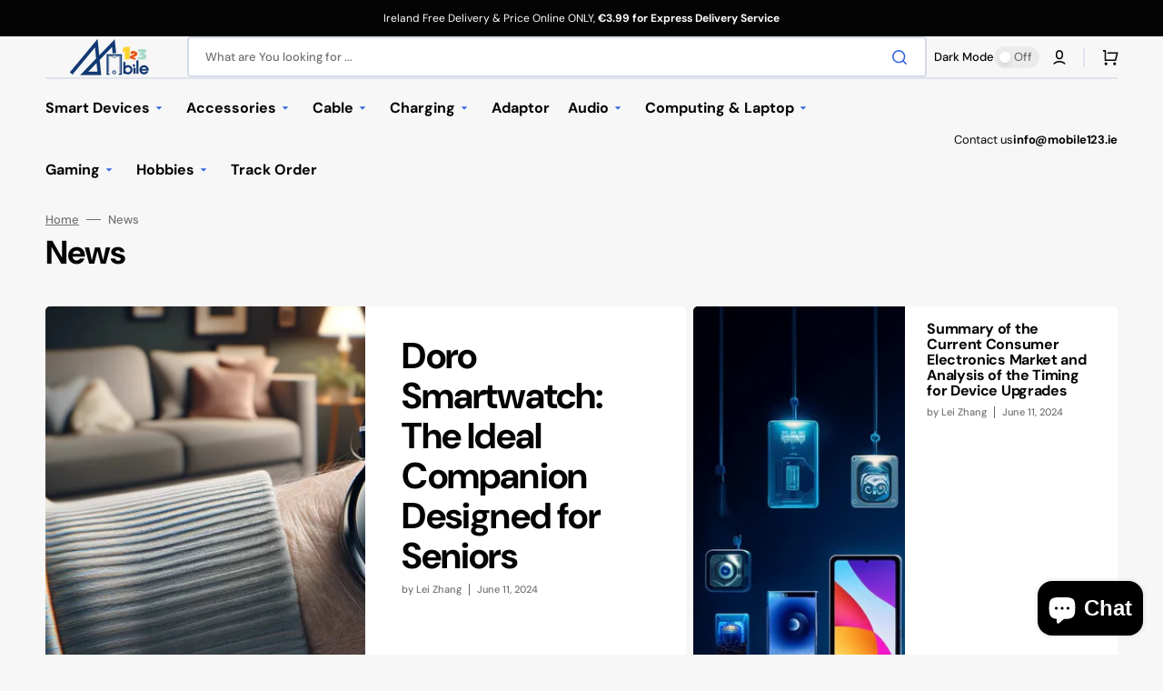

--- FILE ---
content_type: text/html; charset=utf-8
request_url: https://www.mobile123.ie/blogs/news
body_size: 56744
content:
<!doctype html>
<html class="no-js" lang="en" data-scheme="light">
	<head>
 
<meta charset="utf-8">
		<meta http-equiv="X-UA-Compatible" content="IE=edge">
		<meta name="viewport" content="width=device-width,initial-scale=1">
		<meta name="theme-color" content="">
		<link rel="canonical" href="https://www.mobile123.ie/blogs/news">
		<link rel="preconnect" href="https://cdn.shopify.com" crossorigin><link rel="icon" type="image/png" href="//www.mobile123.ie/cdn/shop/files/WechatIMG610_114a01eb-e9ba-4a2c-8018-e5e80178bc72.png?crop=center&height=32&v=1705615394&width=32"><link rel="preconnect" href="https://fonts.shopifycdn.com" crossorigin><title>News</title>

		

		

<meta property="og:site_name" content="Mobile123">
<meta property="og:url" content="https://www.mobile123.ie/blogs/news">
<meta property="og:title" content="News">
<meta property="og:type" content="website">
<meta property="og:description" content="Mobile phone Tablet Laptop Accessories sale and repair service"><meta property="og:image" content="http://www.mobile123.ie/cdn/shop/files/WechatIMG109.jpg?v=1650885143">
  <meta property="og:image:secure_url" content="https://www.mobile123.ie/cdn/shop/files/WechatIMG109.jpg?v=1650885143">
  <meta property="og:image:width" content="800">
  <meta property="og:image:height" content="400"><meta name="twitter:card" content="summary_large_image">
<meta name="twitter:title" content="News">
<meta name="twitter:description" content="Mobile phone Tablet Laptop Accessories sale and repair service">


		<script src="//www.mobile123.ie/cdn/shop/t/7/assets/constants.js?v=37383056447335370521704673518" defer="defer"></script>
		<script src="//www.mobile123.ie/cdn/shop/t/7/assets/pubsub.js?v=34180055027472970951704673519" defer="defer"></script>
		<script src="//www.mobile123.ie/cdn/shop/t/7/assets/global.js?v=49555914681352071281704673519" defer="defer"></script><script>window.performance && window.performance.mark && window.performance.mark('shopify.content_for_header.start');</script><meta name="google-site-verification" content="eSG6MTBHYnvnzvkoDpZC1oClHheP99pQSNy8MFKiKzE">
<meta name="google-site-verification" content="JfD60ni0FA8WI3UzeOPnFjajHo2XBUMU0Ojn0F0odtU">
<meta name="google-site-verification" content="iDdSZ_VteLsxxJx0j7Aa8z1wXGO8r2Y2WLyMmFCMKRE">
<meta name="google-site-verification" content="lBDB4Dy_jr7Yxr-hDYvXE9ORNhhJ8shk1zNPPlLAXN8">
<meta name="google-site-verification" content="S3mrm6OSdRqm1BGjzm9XlrJyYaYZ2iTrIr87ZlLW_kU">
<meta name="google-site-verification" content="Wca5okFKS3Xzj9d7BpeyVMFujPWEXEiFpwewdT3Hz2E">
<meta id="shopify-digital-wallet" name="shopify-digital-wallet" content="/60600352944/digital_wallets/dialog">
<meta name="shopify-checkout-api-token" content="043a5616e3df604791ffa22250d94c70">
<link rel="alternate" type="application/atom+xml" title="Feed" href="/blogs/news.atom" />
<link rel="alternate" hreflang="x-default" href="https://www.mobile123.ie/blogs/news">
<link rel="alternate" hreflang="en" href="https://www.mobile123.ie/blogs/news">
<link rel="alternate" hreflang="en-FR" href="https://www.mobile123.ie/en-eu/blogs/news">
<script async="async" src="/checkouts/internal/preloads.js?locale=en-IE"></script>
<script id="apple-pay-shop-capabilities" type="application/json">{"shopId":60600352944,"countryCode":"IE","currencyCode":"EUR","merchantCapabilities":["supports3DS"],"merchantId":"gid:\/\/shopify\/Shop\/60600352944","merchantName":"Mobile123","requiredBillingContactFields":["postalAddress","email","phone"],"requiredShippingContactFields":["postalAddress","email","phone"],"shippingType":"shipping","supportedNetworks":["visa","maestro","masterCard","amex"],"total":{"type":"pending","label":"Mobile123","amount":"1.00"},"shopifyPaymentsEnabled":true,"supportsSubscriptions":true}</script>
<script id="shopify-features" type="application/json">{"accessToken":"043a5616e3df604791ffa22250d94c70","betas":["rich-media-storefront-analytics"],"domain":"www.mobile123.ie","predictiveSearch":true,"shopId":60600352944,"locale":"en"}</script>
<script>var Shopify = Shopify || {};
Shopify.shop = "24sevene.myshopify.com";
Shopify.locale = "en";
Shopify.currency = {"active":"EUR","rate":"1.0"};
Shopify.country = "IE";
Shopify.theme = {"name":"Stockmart","id":158003855700,"schema_name":"Stockmart","schema_version":"1.1.1","theme_store_id":2105,"role":"main"};
Shopify.theme.handle = "null";
Shopify.theme.style = {"id":null,"handle":null};
Shopify.cdnHost = "www.mobile123.ie/cdn";
Shopify.routes = Shopify.routes || {};
Shopify.routes.root = "/";</script>
<script type="module">!function(o){(o.Shopify=o.Shopify||{}).modules=!0}(window);</script>
<script>!function(o){function n(){var o=[];function n(){o.push(Array.prototype.slice.apply(arguments))}return n.q=o,n}var t=o.Shopify=o.Shopify||{};t.loadFeatures=n(),t.autoloadFeatures=n()}(window);</script>
<script id="shop-js-analytics" type="application/json">{"pageType":"blog"}</script>
<script defer="defer" async type="module" src="//www.mobile123.ie/cdn/shopifycloud/shop-js/modules/v2/client.init-shop-cart-sync_BT-GjEfc.en.esm.js"></script>
<script defer="defer" async type="module" src="//www.mobile123.ie/cdn/shopifycloud/shop-js/modules/v2/chunk.common_D58fp_Oc.esm.js"></script>
<script defer="defer" async type="module" src="//www.mobile123.ie/cdn/shopifycloud/shop-js/modules/v2/chunk.modal_xMitdFEc.esm.js"></script>
<script type="module">
  await import("//www.mobile123.ie/cdn/shopifycloud/shop-js/modules/v2/client.init-shop-cart-sync_BT-GjEfc.en.esm.js");
await import("//www.mobile123.ie/cdn/shopifycloud/shop-js/modules/v2/chunk.common_D58fp_Oc.esm.js");
await import("//www.mobile123.ie/cdn/shopifycloud/shop-js/modules/v2/chunk.modal_xMitdFEc.esm.js");

  window.Shopify.SignInWithShop?.initShopCartSync?.({"fedCMEnabled":true,"windoidEnabled":true});

</script>
<script>(function() {
  var isLoaded = false;
  function asyncLoad() {
    if (isLoaded) return;
    isLoaded = true;
    var urls = ["https:\/\/edt.uppercommerce.com\/js\/estimate.js?v=1704685008\u0026shop=24sevene.myshopify.com","https:\/\/penidapify.com\/assets\/js\/app.js?shop=24sevene.myshopify.com","https:\/\/app-countdown-pro.carecart.io\/lib\/stockcountdown.js?shop=24sevene.myshopify.com","https:\/\/cdn.tmnls.reputon.com\/assets\/widget.js?shop=24sevene.myshopify.com","\/\/cdn.shopify.com\/proxy\/f123b9c87fd87a90ffe3cda67a6e84b290c7837ce53bea8ddd71864fb765f947\/product-labels-pro.bsscommerce.com\/js\/product_label_log.js?shop=24sevene.myshopify.com\u0026sp-cache-control=cHVibGljLCBtYXgtYWdlPTkwMA","https:\/\/cdn.shopify.com\/s\/files\/1\/0606\/0035\/2944\/t\/7\/assets\/booster_eu_cookie_60600352944.js?v=1704685012\u0026shop=24sevene.myshopify.com","\/\/cdn.shopify.com\/proxy\/49cdb494055750140f9cf981869ca40664710060e7a0ecae9059da31051f23c6\/tabs.tkdigital.dev\/scripts\/ne_smart_tabs_1951aa708023e4cf3030754df0e96e45.js?shop=24sevene.myshopify.com\u0026sp-cache-control=cHVibGljLCBtYXgtYWdlPTkwMA"];
    for (var i = 0; i < urls.length; i++) {
      var s = document.createElement('script');
      s.type = 'text/javascript';
      s.async = true;
      s.src = urls[i];
      var x = document.getElementsByTagName('script')[0];
      x.parentNode.insertBefore(s, x);
    }
  };
  if(window.attachEvent) {
    window.attachEvent('onload', asyncLoad);
  } else {
    window.addEventListener('load', asyncLoad, false);
  }
})();</script>
<script id="__st">var __st={"a":60600352944,"offset":0,"reqid":"d71c2ea7-5f59-42d0-812e-eea84f6de8aa-1769091006","pageurl":"www.mobile123.ie\/blogs\/news","s":"blogs-83002228912","u":"8d05c7d67458","p":"blog","rtyp":"blog","rid":83002228912};</script>
<script>window.ShopifyPaypalV4VisibilityTracking = true;</script>
<script id="captcha-bootstrap">!function(){'use strict';const t='contact',e='account',n='new_comment',o=[[t,t],['blogs',n],['comments',n],[t,'customer']],c=[[e,'customer_login'],[e,'guest_login'],[e,'recover_customer_password'],[e,'create_customer']],r=t=>t.map((([t,e])=>`form[action*='/${t}']:not([data-nocaptcha='true']) input[name='form_type'][value='${e}']`)).join(','),a=t=>()=>t?[...document.querySelectorAll(t)].map((t=>t.form)):[];function s(){const t=[...o],e=r(t);return a(e)}const i='password',u='form_key',d=['recaptcha-v3-token','g-recaptcha-response','h-captcha-response',i],f=()=>{try{return window.sessionStorage}catch{return}},m='__shopify_v',_=t=>t.elements[u];function p(t,e,n=!1){try{const o=window.sessionStorage,c=JSON.parse(o.getItem(e)),{data:r}=function(t){const{data:e,action:n}=t;return t[m]||n?{data:e,action:n}:{data:t,action:n}}(c);for(const[e,n]of Object.entries(r))t.elements[e]&&(t.elements[e].value=n);n&&o.removeItem(e)}catch(o){console.error('form repopulation failed',{error:o})}}const l='form_type',E='cptcha';function T(t){t.dataset[E]=!0}const w=window,h=w.document,L='Shopify',v='ce_forms',y='captcha';let A=!1;((t,e)=>{const n=(g='f06e6c50-85a8-45c8-87d0-21a2b65856fe',I='https://cdn.shopify.com/shopifycloud/storefront-forms-hcaptcha/ce_storefront_forms_captcha_hcaptcha.v1.5.2.iife.js',D={infoText:'Protected by hCaptcha',privacyText:'Privacy',termsText:'Terms'},(t,e,n)=>{const o=w[L][v],c=o.bindForm;if(c)return c(t,g,e,D).then(n);var r;o.q.push([[t,g,e,D],n]),r=I,A||(h.body.append(Object.assign(h.createElement('script'),{id:'captcha-provider',async:!0,src:r})),A=!0)});var g,I,D;w[L]=w[L]||{},w[L][v]=w[L][v]||{},w[L][v].q=[],w[L][y]=w[L][y]||{},w[L][y].protect=function(t,e){n(t,void 0,e),T(t)},Object.freeze(w[L][y]),function(t,e,n,w,h,L){const[v,y,A,g]=function(t,e,n){const i=e?o:[],u=t?c:[],d=[...i,...u],f=r(d),m=r(i),_=r(d.filter((([t,e])=>n.includes(e))));return[a(f),a(m),a(_),s()]}(w,h,L),I=t=>{const e=t.target;return e instanceof HTMLFormElement?e:e&&e.form},D=t=>v().includes(t);t.addEventListener('submit',(t=>{const e=I(t);if(!e)return;const n=D(e)&&!e.dataset.hcaptchaBound&&!e.dataset.recaptchaBound,o=_(e),c=g().includes(e)&&(!o||!o.value);(n||c)&&t.preventDefault(),c&&!n&&(function(t){try{if(!f())return;!function(t){const e=f();if(!e)return;const n=_(t);if(!n)return;const o=n.value;o&&e.removeItem(o)}(t);const e=Array.from(Array(32),(()=>Math.random().toString(36)[2])).join('');!function(t,e){_(t)||t.append(Object.assign(document.createElement('input'),{type:'hidden',name:u})),t.elements[u].value=e}(t,e),function(t,e){const n=f();if(!n)return;const o=[...t.querySelectorAll(`input[type='${i}']`)].map((({name:t})=>t)),c=[...d,...o],r={};for(const[a,s]of new FormData(t).entries())c.includes(a)||(r[a]=s);n.setItem(e,JSON.stringify({[m]:1,action:t.action,data:r}))}(t,e)}catch(e){console.error('failed to persist form',e)}}(e),e.submit())}));const S=(t,e)=>{t&&!t.dataset[E]&&(n(t,e.some((e=>e===t))),T(t))};for(const o of['focusin','change'])t.addEventListener(o,(t=>{const e=I(t);D(e)&&S(e,y())}));const B=e.get('form_key'),M=e.get(l),P=B&&M;t.addEventListener('DOMContentLoaded',(()=>{const t=y();if(P)for(const e of t)e.elements[l].value===M&&p(e,B);[...new Set([...A(),...v().filter((t=>'true'===t.dataset.shopifyCaptcha))])].forEach((e=>S(e,t)))}))}(h,new URLSearchParams(w.location.search),n,t,e,['guest_login'])})(!0,!0)}();</script>
<script integrity="sha256-4kQ18oKyAcykRKYeNunJcIwy7WH5gtpwJnB7kiuLZ1E=" data-source-attribution="shopify.loadfeatures" defer="defer" src="//www.mobile123.ie/cdn/shopifycloud/storefront/assets/storefront/load_feature-a0a9edcb.js" crossorigin="anonymous"></script>
<script data-source-attribution="shopify.dynamic_checkout.dynamic.init">var Shopify=Shopify||{};Shopify.PaymentButton=Shopify.PaymentButton||{isStorefrontPortableWallets:!0,init:function(){window.Shopify.PaymentButton.init=function(){};var t=document.createElement("script");t.src="https://www.mobile123.ie/cdn/shopifycloud/portable-wallets/latest/portable-wallets.en.js",t.type="module",document.head.appendChild(t)}};
</script>
<script data-source-attribution="shopify.dynamic_checkout.buyer_consent">
  function portableWalletsHideBuyerConsent(e){var t=document.getElementById("shopify-buyer-consent"),n=document.getElementById("shopify-subscription-policy-button");t&&n&&(t.classList.add("hidden"),t.setAttribute("aria-hidden","true"),n.removeEventListener("click",e))}function portableWalletsShowBuyerConsent(e){var t=document.getElementById("shopify-buyer-consent"),n=document.getElementById("shopify-subscription-policy-button");t&&n&&(t.classList.remove("hidden"),t.removeAttribute("aria-hidden"),n.addEventListener("click",e))}window.Shopify?.PaymentButton&&(window.Shopify.PaymentButton.hideBuyerConsent=portableWalletsHideBuyerConsent,window.Shopify.PaymentButton.showBuyerConsent=portableWalletsShowBuyerConsent);
</script>
<script data-source-attribution="shopify.dynamic_checkout.cart.bootstrap">document.addEventListener("DOMContentLoaded",(function(){function t(){return document.querySelector("shopify-accelerated-checkout-cart, shopify-accelerated-checkout")}if(t())Shopify.PaymentButton.init();else{new MutationObserver((function(e,n){t()&&(Shopify.PaymentButton.init(),n.disconnect())})).observe(document.body,{childList:!0,subtree:!0})}}));
</script>
<link id="shopify-accelerated-checkout-styles" rel="stylesheet" media="screen" href="https://www.mobile123.ie/cdn/shopifycloud/portable-wallets/latest/accelerated-checkout-backwards-compat.css" crossorigin="anonymous">
<style id="shopify-accelerated-checkout-cart">
        #shopify-buyer-consent {
  margin-top: 1em;
  display: inline-block;
  width: 100%;
}

#shopify-buyer-consent.hidden {
  display: none;
}

#shopify-subscription-policy-button {
  background: none;
  border: none;
  padding: 0;
  text-decoration: underline;
  font-size: inherit;
  cursor: pointer;
}

#shopify-subscription-policy-button::before {
  box-shadow: none;
}

      </style>
<script id="sections-script" data-sections="header,footer" defer="defer" src="//www.mobile123.ie/cdn/shop/t/7/compiled_assets/scripts.js?v=1717"></script>
<script>window.performance && window.performance.mark && window.performance.mark('shopify.content_for_header.end');</script>

		<style data-shopify>
			@font-face {
  font-family: "DM Sans";
  font-weight: 400;
  font-style: normal;
  font-display: swap;
  src: url("//www.mobile123.ie/cdn/fonts/dm_sans/dmsans_n4.ec80bd4dd7e1a334c969c265873491ae56018d72.woff2") format("woff2"),
       url("//www.mobile123.ie/cdn/fonts/dm_sans/dmsans_n4.87bdd914d8a61247b911147ae68e754d695c58a6.woff") format("woff");
}

			@font-face {
  font-family: "DM Sans";
  font-weight: 700;
  font-style: normal;
  font-display: swap;
  src: url("//www.mobile123.ie/cdn/fonts/dm_sans/dmsans_n7.97e21d81502002291ea1de8aefb79170c6946ce5.woff2") format("woff2"),
       url("//www.mobile123.ie/cdn/fonts/dm_sans/dmsans_n7.af5c214f5116410ca1d53a2090665620e78e2e1b.woff") format("woff");
}

			@font-face {
  font-family: "DM Sans";
  font-weight: 700;
  font-style: normal;
  font-display: swap;
  src: url("//www.mobile123.ie/cdn/fonts/dm_sans/dmsans_n7.97e21d81502002291ea1de8aefb79170c6946ce5.woff2") format("woff2"),
       url("//www.mobile123.ie/cdn/fonts/dm_sans/dmsans_n7.af5c214f5116410ca1d53a2090665620e78e2e1b.woff") format("woff");
}

			@font-face {
  font-family: "DM Sans";
  font-weight: 700;
  font-style: normal;
  font-display: swap;
  src: url("//www.mobile123.ie/cdn/fonts/dm_sans/dmsans_n7.97e21d81502002291ea1de8aefb79170c6946ce5.woff2") format("woff2"),
       url("//www.mobile123.ie/cdn/fonts/dm_sans/dmsans_n7.af5c214f5116410ca1d53a2090665620e78e2e1b.woff") format("woff");
}

			@font-face {
  font-family: "DM Sans";
  font-weight: 700;
  font-style: normal;
  font-display: swap;
  src: url("//www.mobile123.ie/cdn/fonts/dm_sans/dmsans_n7.97e21d81502002291ea1de8aefb79170c6946ce5.woff2") format("woff2"),
       url("//www.mobile123.ie/cdn/fonts/dm_sans/dmsans_n7.af5c214f5116410ca1d53a2090665620e78e2e1b.woff") format("woff");
}

			@font-face {
  font-family: "DM Sans";
  font-weight: 300;
  font-style: normal;
  font-display: swap;
  src: url("//www.mobile123.ie/cdn/fonts/dm_sans/dmsans_n3.d218434bb518134511e5205d90c23cfb8a1b261b.woff2") format("woff2"),
       url("//www.mobile123.ie/cdn/fonts/dm_sans/dmsans_n3.0c324a11de656e0e3f656188ad5de9ff34f70c04.woff") format("woff");
}

			@font-face {
  font-family: "DM Sans";
  font-weight: 400;
  font-style: normal;
  font-display: swap;
  src: url("//www.mobile123.ie/cdn/fonts/dm_sans/dmsans_n4.ec80bd4dd7e1a334c969c265873491ae56018d72.woff2") format("woff2"),
       url("//www.mobile123.ie/cdn/fonts/dm_sans/dmsans_n4.87bdd914d8a61247b911147ae68e754d695c58a6.woff") format("woff");
}

			@font-face {
  font-family: "DM Sans";
  font-weight: 500;
  font-style: normal;
  font-display: swap;
  src: url("//www.mobile123.ie/cdn/fonts/dm_sans/dmsans_n5.8a0f1984c77eb7186ceb87c4da2173ff65eb012e.woff2") format("woff2"),
       url("//www.mobile123.ie/cdn/fonts/dm_sans/dmsans_n5.9ad2e755a89e15b3d6c53259daad5fc9609888e6.woff") format("woff");
}

			@font-face {
  font-family: "DM Sans";
  font-weight: 700;
  font-style: normal;
  font-display: swap;
  src: url("//www.mobile123.ie/cdn/fonts/dm_sans/dmsans_n7.97e21d81502002291ea1de8aefb79170c6946ce5.woff2") format("woff2"),
       url("//www.mobile123.ie/cdn/fonts/dm_sans/dmsans_n7.af5c214f5116410ca1d53a2090665620e78e2e1b.woff") format("woff");
}

			@font-face {
  font-family: "DM Sans";
  font-weight: 400;
  font-style: italic;
  font-display: swap;
  src: url("//www.mobile123.ie/cdn/fonts/dm_sans/dmsans_i4.b8fe05e69ee95d5a53155c346957d8cbf5081c1a.woff2") format("woff2"),
       url("//www.mobile123.ie/cdn/fonts/dm_sans/dmsans_i4.403fe28ee2ea63e142575c0aa47684d65f8c23a0.woff") format("woff");
}

			@font-face {
  font-family: "DM Sans";
  font-weight: 700;
  font-style: italic;
  font-display: swap;
  src: url("//www.mobile123.ie/cdn/fonts/dm_sans/dmsans_i7.52b57f7d7342eb7255084623d98ab83fd96e7f9b.woff2") format("woff2"),
       url("//www.mobile123.ie/cdn/fonts/dm_sans/dmsans_i7.d5e14ef18a1d4a8ce78a4187580b4eb1759c2eda.woff") format("woff");
}

			@font-face {
  font-family: "DM Sans";
  font-weight: 700;
  font-style: italic;
  font-display: swap;
  src: url("//www.mobile123.ie/cdn/fonts/dm_sans/dmsans_i7.52b57f7d7342eb7255084623d98ab83fd96e7f9b.woff2") format("woff2"),
       url("//www.mobile123.ie/cdn/fonts/dm_sans/dmsans_i7.d5e14ef18a1d4a8ce78a4187580b4eb1759c2eda.woff") format("woff");
}


			:root {
			--spaced-section: 5rem;

			--font-body-family: "DM Sans", sans-serif;
			--font-body-style: normal;
			--font-body-weight: 400;

			--font-body-scale: 1.6;
			--font-body-line-height: 1.3;

			--font-heading-family: "DM Sans", sans-serif;
			--font-heading-style: normal;
			--font-heading-weight: 700;
			--font-heading-letter-spacing: -0.2em;
			--font-heading-line-height: 1.1;

			--font-subtitle-family: "DM Sans", sans-serif;
			--font-subtitle-style: normal;
			--font-subtitle-weight: 700;
			--font-subtitle-text-transform: uppercase;
			--font-subtitle-scale: 1.0;

			--font-heading-h1-scale: 1.0;
			--font-heading-h2-scale: 1.0;
			--font-heading-h3-scale: 1.0;
			--font-heading-h4-scale: 1.0;

			--font-heading-card-family: "DM Sans", sans-serif;
			--font-heading-card-style: normal;
			--font-heading-card-weight: 700;
			--font-text-card-family: "DM Sans", sans-serif;
			--font-text-card-style: normal;
			--font-text-card-weight: 400;

			--font-heading-card-scale: 1.5;
			--font-text-card-scale: 1.2;

			--font-button-family: "DM Sans", sans-serif;
			--font-button-style: normal;
			--font-button-weight: 700;
			--font-button-text-transform: none;

			--font-button-family: "DM Sans", sans-serif;
			--font-button-style: normal;
			--font-button-weight: 700;
			--font-button-text-transform: none;
			--font-button-letter-spacing: 0;
			--font-subtitle-letter-spacing: 0.04em;

			--font-header-menu-family: "DM Sans", sans-serif;
			--font-header-menu-style: normal;
			--font-header-menu-weight: 700;
			--font-header-menu-text-transform: none;

			--font-footer-menu-family: "DM Sans", sans-serif;
			--font-footer-menu-style: normal;
			--font-footer-menu-weight: 700;
			--font-footer-link-size: 13px;

			--font-popups-heading-family: "DM Sans", sans-serif;
			--font-popups-heading-style: normal;
			--font-popups-heading-weight: 700;
			--font-popups-text-family: "DM Sans", sans-serif;
			--font-popups-text-style: normal;
			--font-popups-text-weight: 400;
			--font-popup-heading-scale: 1.0;
			--font-popup-text-scale: 1.0;
			--font-notification-heading-scale: 1.0;
			--font-notification-text-scale: 1.0;

			--color-base-text: 4, 4, 4;
			--color-secondary-text: 113, 113, 113;
			--color-title-text: 4, 4, 4;
			--dot-background-color: , , ;

			--color-base-background-1: 247, 247, 247;
			--color-base-background-2: 255, 255, 255;
			--color-base-background-5: 245, 245, 241;
			--color-base-background-3: 37, 37, 37;
			--color-base-background-4: 40, 40, 40;

			--color-announcement-bar-background-1: 4, 4, 4;
			--color-announcement-bar-background-2: 238, 238, 238;

			--color-base-solid-button-labels: 255, 255, 255;
			--color-base-solid-button-labels-hover: 255, 255, 255;
			--color-base-button-background: 53, 101, 224;
			--color-base-button-background-hover: 30, 72, 181;
			--color-base-outline-button-labels: 224, 227, 238;
			--color-base-outline-button-labels-hover: 53, 101, 224;
			--color-secondary-button-labels: 53, 101, 224;
			--color-secondary-button-labels-hover: 53, 101, 224;
			--color-tertiary-button-labels: 53, 101, 224;
			--color-tertiary-button-labels-hover: 255, 255, 255;
			--color-tertiary-button-background: 53, 101, 224;
			--color-tertiary-button-background-hover: 53, 101, 224;
			--border-radius-button: 4px;
			--color-text-accent: 53, 101, 224;

			--payment-terms-background-color: #f7f7f7;			
			--color-overlay-background: 0, 0, 0;
			--color-base-background-input: 255, 255, 255;

			--color-base-border-input: 213, 220, 231;
			--color-hover-border-input: 53, 101, 224;

			--color-badge-sale-background: 45, 134, 83;
			--color-badge-sale-text: 255, 255, 255;
			--color-badge-soldout-background: 213, 31, 75;
			--color-badge-soldout-text: 255, 255, 255;
			--color-border: 224, 227, 238;
			--color-background-card: 255, 255, 255;
			--color-background-card-dark: 247, 247, 247;
			--color-scheme-toggle: 235, 235, 235;
			--color-scheme-toggle-text: 113, 113, 113;
			}

			@media screen and (min-width: 990px) {
				:root {
					--spaced-section: 16rem;
				}
			}

			*,
			*::before,
			*::after {
			box-sizing: inherit;
			}

			html {
			box-sizing: border-box;
			font-size: 10px;
			height: 100%;
			}

			body {
			position: relative;
			display: grid;
			grid-template-rows: auto auto 1fr auto;
			grid-template-columns: 100%;
			min-height: 100%;
			margin: 0;
			font-size: calc(var(--font-body-scale) * 1rem);
			line-height: 1.5;
			font-family: var(--font-body-family);
			font-style: var(--font-body-style);
			font-weight: var(--font-body-weight);
			overflow-x: hidden;
			}
		</style>
		<link href="//www.mobile123.ie/cdn/shop/t/7/assets/swiper-bundle.min.css?v=67104566617031410831704673520" rel="stylesheet" type="text/css" media="all" />
		<link href="//www.mobile123.ie/cdn/shop/t/7/assets/base.css?v=59456400781936097021704673518" rel="stylesheet" type="text/css" media="all" />
<link rel="stylesheet" href="//www.mobile123.ie/cdn/shop/t/7/assets/component-predictive-search.css?v=64904219377317970701704673518" media="print" onload="this.media='all'"><link rel="preload" as="font" href="//www.mobile123.ie/cdn/fonts/dm_sans/dmsans_n4.ec80bd4dd7e1a334c969c265873491ae56018d72.woff2" type="font/woff2" crossorigin><link rel="preload" as="font" href="//www.mobile123.ie/cdn/fonts/dm_sans/dmsans_n7.97e21d81502002291ea1de8aefb79170c6946ce5.woff2" type="font/woff2" crossorigin><script>
			document.documentElement.className = document.documentElement.className.replace('no-js', 'js');
			if (Shopify.designMode) {
				document.documentElement.classList.add('shopify-design-mode');
			}
		</script>

        <!-- Google tag (gtag.js) -->
        <script async src="https://www.googletagmanager.com/gtag/js?id=AW-10875523838"></script>
        <script>
          window.dataLayer = window.dataLayer || [];
          function gtag(){dataLayer.push(arguments);}
          gtag('js', new Date());
        
          gtag('config', 'AW-10875523838');
        </script>
      
        <!-- Google Tag Manager -->
<script>(function(w,d,s,l,i){w[l]=w[l]||[];w[l].push({'gtm.start':
new Date().getTime(),event:'gtm.js'});var f=d.getElementsByTagName(s)[0],
j=d.createElement(s),dl=l!='dataLayer'?'&l='+l:'';j.async=true;j.src=
'https://www.googletagmanager.com/gtm.js?id='+i+dl;f.parentNode.insertBefore(j,f);
})(window,document,'script','dataLayer','GTM-5TQ6ZWRD');</script>
<!-- End Google Tag Manager -->
      
<script>
window.acceptrics = {};
localStorage.setItem("__acceptrics_conf", JSON.stringify({"gcmAdvanced":false,"backgroundColor":"#333","fontColor":"#ffffff","geoArea":"eea","accountNum":"fj1i842l","useTranslation":true,"bannerStyle":"","ec":true})); document.addEventListener("__acceptrics_loaded", () =>{window.acceptrics.initializeSettings();});
</script>
<script src="https://cdn.acceptrics.com?n=fj1i842l"></script>

	
		<script src="//www.mobile123.ie/cdn/shop/t/7/assets/jquery-3.6.0.js?v=184217876181003224711704673519" defer="defer"></script>
		<script src="//www.mobile123.ie/cdn/shop/t/7/assets/swiper-bundle.min.js?v=91266435261445688101704673520" defer="defer"></script>
		<script src="//www.mobile123.ie/cdn/shop/t/7/assets/product-card.js?v=33653662592929030011704673519" defer="defer"></script>
		<script src="//www.mobile123.ie/cdn/shop/t/7/assets/popup.js?v=8636812788435060281704673519" defer="defer"></script>
		

			<script>
			let cscoDarkMode = {};

			( function() {
				const body = document.querySelector('html[data-scheme]');
				
				cscoDarkMode = {
					init: function( e ) {
						this.initMode( e );
						window.matchMedia( '(prefers-color-scheme: dark)' ).addListener((e) => {
							this.initMode( e );
						} );

						window.addEventListener( 'load', () => {
							const toggleBtns = document.querySelectorAll('.header__toggle-scheme');
							toggleBtns.forEach(btn => {
									btn.addEventListener( 'click', (e) => {
										e.preventDefault();

										if ('auto' === body.getAttribute( 'data-scheme' )) {
											if (window.matchMedia( '(prefers-color-scheme: dark)' ).matches) {
												cscoDarkMode.changeScheme( 'light', true );
											} else if (window.matchMedia( '(prefers-color-scheme: light)' ).matches) {
												cscoDarkMode.changeScheme( 'dark', true );
											}
										} else {
											if ( 'dark' === body.getAttribute( 'data-scheme' ) ) {
												cscoDarkMode.changeScheme( 'light', true );
											} else {
												cscoDarkMode.changeScheme( 'dark', true );
											}
										}
									});
								})
							})
					},
					initMode: function( e ) {
						let siteScheme = false;
						switch ( "light" ) { // Field. User’s system preference.
							case 'dark':
								siteScheme= 'dark';
								break;
							case 'light':
								siteScheme = 'light';
								break;
							case 'system':
								siteScheme = 'auto';
								break;
						}
						if ( "true" ) { // Field. Enable dark/light mode toggle.
							if ( 'light' === localStorage.getItem( '_color_schema' ) ) {
								siteScheme = 'light';
							}
							if ( 'dark' === localStorage.getItem( '_color_schema' ) ) {
								siteScheme = 'dark';
							}
						}
						if ( siteScheme && siteScheme !== body.getAttribute( 'data-scheme' ) ) {
							this.changeScheme( siteScheme, false );
						}
					},
					changeScheme: function( siteScheme, cookie ) {
						body.classList.add( 'scheme-toggled' );
						body.setAttribute( 'data-scheme', siteScheme );
						if ( cookie ) {
							localStorage.setItem( '_color_schema', siteScheme );
						}
						setTimeout( () => {
							body.classList.remove( 'scheme-toggled' );
						}, 100 );
					}
				};
			} )();

			cscoDarkMode.init();

			document.addEventListener('shopify:section:load', function () {
				setTimeout(() => {
					cscoDarkMode.init();
				}, 100)
			});
		</script>
	<script src="//www.mobile123.ie/cdn/shop/t/7/assets/flagBs.js?v=119002448183918949901704685012" async="async"></script>
<script>
    let es_lan_s = 'es_default_en';
    let es_lan_j = {"es_default":{"is_enabled":1,"content_html":"\u003cp\u003e\u003cspan style=\"font-size: 14px;\"\u003e🚚 Free Shipping to \u003cstrong\u003e{country} \u003c\/strong\u003e\u003c\/span\u003e\u003cspan style=\"color: rgba(0,0,0,0.85);background-color: rgb(255,255,255);font-size: 14px;\"\u003eOrder within {timer}\u003c\/span\u003e \u003cbr\u003e\u003cspan style=\"font-size: 14px;\"\u003e✅ \u003c\/span\u003e \u003cspan style=\"font-size: 14px;\"\u003eEstimated delivery between \u003cstrong\u003e{delivery_date_min} - {delivery_date_max}\u003c\/strong\u003e\u003c\/span\u003e\n\u003cspan style=\"color: rgba(0,0,0,0.85);background-color: rgb(255,255,255);font-size: 14px;\"\u003e✅ \u003c\/span\u003e \u003cspan style=\"color: rgba(0,0,0,0.85);background-color: rgb(255,255,255);font-size: 14px;\"\u003eEstimated Express delivery on \u003cstrong\u003e{delivery_date_min} \u003c\/strong\u003e\u003c\/span\u003e\u003c\/p\u003e","position":"0,0,0,0","date_filer":"1671926400000,1672099200000,1672012800000,1672444800000,1672531200000,1672617600000,1671840000000,1703462400000,1703548800000,1704067200000,1704153600000,1734998400000,1735084800000,1735171200000,1735689600000","date_lang":"en","determine_template_id":3,"deliveryTime":"3,5","weekday":"1,1,1,1,1,0,0","cart_l":"Estimated between","cart_date_t":0,"collection_l":"Arrives","mode":3,"i_s_cart":true,"i_s_collection":false,"i_s_p_c":true,"is_show_country":false,"is_country_info_status":1,"is_country_info":"Currently we do not ship to {country}, click to check our delivery zones","t_align":"left;","ts":{"it_h":13,"it_m":0,"it_f":0,"it_z":"1"},"calendar":[],"timeformats":[],"o_f_s_content":"","country":{"ie":"3,5","gb":"5,7","it":"5,7","de":"5,7","es":"5,7","fr":"5,7"}}};
    let es_lan = es_lan_j[es_lan_s];

    let  es_sd = {"is_enabled":1,"content_html":"\u003cp\u003e\u003cspan style=\"font-size: 14px;\"\u003e🚚 Free Shipping to \u003cstrong\u003e{country} \u003c\/strong\u003e\u003c\/span\u003e\u003cspan style=\"color: rgba(0,0,0,0.85);background-color: rgb(255,255,255);font-size: 14px;\"\u003eOrder within {timer}\u003c\/span\u003e \u003cbr\u003e\u003cspan style=\"font-size: 14px;\"\u003e✅ \u003c\/span\u003e \u003cspan style=\"font-size: 14px;\"\u003eEstimated delivery between \u003cstrong\u003e{delivery_date_min} - {delivery_date_max}\u003c\/strong\u003e\u003c\/span\u003e\n\u003cspan style=\"color: rgba(0,0,0,0.85);background-color: rgb(255,255,255);font-size: 14px;\"\u003e✅ \u003c\/span\u003e \u003cspan style=\"color: rgba(0,0,0,0.85);background-color: rgb(255,255,255);font-size: 14px;\"\u003eEstimated Express delivery on \u003cstrong\u003e{delivery_date_min} \u003c\/strong\u003e\u003c\/span\u003e\u003c\/p\u003e","position":"0,0,0,0","date_filer":"1671926400000,1672099200000,1672012800000,1672444800000,1672531200000,1672617600000,1671840000000,1703462400000,1703548800000,1704067200000,1704153600000,1734998400000,1735084800000,1735171200000,1735689600000","date_lang":"en","determine_template_id":3,"deliveryTime":"3,5","weekday":"1,1,1,1,1,0,0","cart_l":"Estimated between","cart_date_t":0,"collection_l":"Arrives","mode":3,"i_s_cart":true,"i_s_collection":false,"i_s_p_c":true,"is_show_country":false,"is_country_info_status":1,"is_country_info":"Currently we do not ship to {country}, click to check our delivery zones","t_align":"left;","ts":{"it_h":13,"it_m":0,"it_f":0,"it_z":"1"},"calendar":[],"timeformats":[],"o_f_s_content":"","country":{"ie":"3,5","gb":"5,7","it":"5,7","de":"5,7","es":"5,7","fr":"5,7"}};

    let es_pd = '';
    
</script>
 <!-- BEGIN app block: shopify://apps/ta-labels-badges/blocks/bss-pl-config-data/91bfe765-b604-49a1-805e-3599fa600b24 --><script
    id='bss-pl-config-data'
>
	let TAE_StoreId = "26922";
	if (typeof BSS_PL == 'undefined' || TAE_StoreId !== "") {
  		var BSS_PL = {};
		BSS_PL.storeId = 26922;
		BSS_PL.currentPlan = "ten_usd";
		BSS_PL.apiServerProduction = "https://product-labels-pro.bsscommerce.com";
		BSS_PL.publicAccessToken = null;
		BSS_PL.customerTags = "null";
		BSS_PL.customerId = "null";
		BSS_PL.storeIdCustomOld = 10678;
		BSS_PL.storeIdOldWIthPriority = 12200;
		BSS_PL.storeIdOptimizeAppendLabel = null
		BSS_PL.optimizeCodeIds = null; 
		BSS_PL.extendedFeatureIds = null;
		BSS_PL.integration = {"laiReview":{"status":0,"config":[]}};
		BSS_PL.settingsData  = {};
		BSS_PL.configProductMetafields = null;
		BSS_PL.configVariantMetafields = null;
		
		BSS_PL.configData = [].concat({"id":106132,"name":"Preloved","priority":0,"enable":1,"pages":"1,2,3,4,7,5","related_product_tag":null,"first_image_tags":null,"img_url":"1704848586812-848266642-prelved-uk-logo-vector.png","public_img_url":"https://cdn.shopify.com/s/files/1/0606/0035/2944/files/1704848586812-848266642-prelved-uk-logo-vector.png?v=1704848678","position":0,"apply":0,"product_type":2,"exclude_products":6,"collection_image_type":0,"product":"7081118335152,7298890498224,7163533164720,7243914051760,7081127772336,7060894023856,7060892156080,7060892221616,7073864548528,7060895203504,7060899201200,7060899496112,7073860092080,7008730906800,7194602438832,7073865466032,7186423087280,7008734118064,7073864810672,7008739492016,8470781690196,7073855602864,7237525176496,8353554530644,7073857896624,7073859207344,7073857405104,7110588825776,7188613038256,7080799633584","variant":"","collection":"622809252180,622811414868","exclude_product_ids":"","collection_image":"","inventory":0,"tags":"Pre Owned","excludeTags":"","from_price":null,"to_price":null,"domain_id":26922,"locations":"","enable_allowed_countries":0,"enable_visibility_date":0,"from_date":null,"to_date":null,"enable_discount_range":0,"discount_type":1,"discount_from":null,"discount_to":null,"label_text":"New arrival","label_text_color":"#ffffff","label_text_background_color":"#ff7f50","label_text_font_size":12,"label_text_no_image":1,"label_text_in_stock":"In Stock","label_text_out_stock":"Sold out","label_shadow":0,"label_opacity":100,"label_border_radius":0,"label_shadow_color":"#808080","label_text_style":0,"label_text_font_family":null,"label_text_font_url":null,"label_preview_image":"https://cdn.shopify.com/s/files/1/0606/0035/2944/files/ipad-air-837342.jpg?v=1716587621","label_text_enable":0,"customer_tags":"","exclude_customer_tags":"","customer_type":"allcustomers","exclude_customers":"all_customer_tags","label_on_image":"2","label_type":1,"badge_type":0,"custom_selector":null,"margin_top":0,"margin_bottom":0,"mobile_height_label":100,"mobile_width_label":100,"mobile_font_size_label":12,"emoji":null,"emoji_position":null,"transparent_background":null,"custom_page":null,"check_custom_page":null,"margin_left":0,"instock":null,"price_range_from":null,"price_range_to":null,"enable_price_range":0,"enable_product_publish":0,"selected_product":"{\"id\":\"gid://shopify/Product/7081127772336\",\"title\":\"iPad Air\",\"handle\":\"pre-owned-apple-ipad-air-16gb\",\"productType\":\"Tablet Computers\",\"totalVariants\":1,\"hasOnlyDefaultVariant\":false,\"variants\":{\"edges\":[{\"node\":{\"id\":\"gid://shopify/ProductVariant/41579401904304\",\"title\":\"Black / 16GB / Pre Owned\",\"inventoryPolicy\":\"DENY\",\"barcode\":\"\",\"sku\":\"\"}}]},\"priceRange\":{\"minVariantPrice\":{\"currencyCode\":\"EUR\",\"amount\":\"9500.0\"},\"maxVariantPrice\":{\"currencyCode\":\"EUR\",\"amount\":\"9500.0\"}},\"featuredImage\":{\"transformedSrc\":\"https://cdn.shopify.com/s/files/1/0606/0035/2944/files/ipad-air-837342.jpg?v=1716587621\"},\"onlineStoreUrl\":\"https://www.mobile123.ie/products/pre-owned-apple-ipad-air-16gb\"}","product_publish_from":null,"product_publish_to":null,"enable_countdown_timer":0,"option_format_countdown":0,"countdown_time":null,"option_end_countdown":null,"start_day_countdown":null,"countdown_type":1,"countdown_daily_from_time":null,"countdown_daily_to_time":null,"countdown_interval_start_time":null,"countdown_interval_length":null,"countdown_interval_break_length":null,"public_url_s3":"https://shopify-production-product-labels.s3.us-east-2.amazonaws.com/public/static/base/images/customer/26922/1704848586812-848266642-prelved-uk-logo-vector.png","enable_visibility_period":0,"visibility_period":1,"createdAt":"2024-01-10T01:04:40.000Z","customer_ids":"","exclude_customer_ids":"","angle":0,"toolTipText":"","label_shape":"rectangle","mobile_fixed_percent_label":"fixed","desktop_width_label":100,"desktop_height_label":100,"desktop_fixed_percent_label":"fixed","mobile_position":0,"desktop_label_unlimited_top":33,"desktop_label_unlimited_left":33,"mobile_label_unlimited_top":33,"mobile_label_unlimited_left":33,"mobile_margin_top":0,"mobile_margin_left":0,"mobile_config_label_enable":null,"mobile_default_config":1,"mobile_margin_bottom":0,"enable_fixed_time":0,"fixed_time":null,"statusLabelHoverText":0,"labelHoverTextLink":"","labelAltText":"","statusLabelAltText":0,"enable_badge_stock":0,"badge_stock_style":1,"badge_stock_config":null,"enable_multi_badge":0,"animation_type":4,"desktop_show_badges":1,"mobile_show_badges":1,"desktop_show_labels":1,"mobile_show_labels":1,"label_text_unlimited_stock":"Unlimited Stock","img_plan_id":13,"label_badge_type":"image","deletedAt":null,"desktop_lock_aspect_ratio":false,"mobile_lock_aspect_ratio":false,"img_aspect_ratio":1,"preview_board_width":297,"preview_board_height":237,"set_size_on_mobile":true,"set_position_on_mobile":true,"updatedAt":"2024-08-02T17:03:35.000Z","multipleBadge":null,"translations":[],"label_id":106132,"label_text_id":106132},);

		
		BSS_PL.configDataBanner = [].concat();

		
		BSS_PL.configDataPopup = [].concat();

		
		BSS_PL.configDataLabelGroup = [].concat();
		
		
		BSS_PL.collectionID = ``;
		BSS_PL.collectionHandle = ``;
		BSS_PL.collectionTitle = ``;

		
		BSS_PL.conditionConfigData = [].concat();
	}
</script>



    <script id='fixBugForStore26922'>
		
function bssFixSupportAppendHtmlLabel($, BSS_PL, parent, page, htmlLabel) {
  let appended = false;
  // Write code here
  if(page == 'product') {
    if($(parent).hasClass('product__modal-opener')) {
        $(parent).prepend(htmlLabel);
        appended = true;
    }
  }
  
  if($(parent).hasClass('cart-item__details')) {
    let parent2 = $(parent).closest('.cart-item').find('.cart-item__media-wrapper')
    if(parent2.length && !parent2.find('.bss_pl_img').length) {
      parent2.css({position: 'relative'})
      parent2.prepend(htmlLabel);
      appended = true;
    }
  }
  
  return appended;
}

    </script>


<style>
    
    

</style>

<script>
    function bssLoadScripts(src, callback, isDefer = false) {
        const scriptTag = document.createElement('script');
        document.head.appendChild(scriptTag);
        scriptTag.src = src;
        if (isDefer) {
            scriptTag.defer = true;
        } else {
            scriptTag.async = true;
        }
        if (callback) {
            scriptTag.addEventListener('load', function () {
                callback();
            });
        }
    }
    const scriptUrls = [
        "https://cdn.shopify.com/extensions/019bdf67-379d-7b8b-a73d-7733aa4407b8/product-label-559/assets/bss-pl-init-helper.js",
        "https://cdn.shopify.com/extensions/019bdf67-379d-7b8b-a73d-7733aa4407b8/product-label-559/assets/bss-pl-init-config-run-scripts.js",
    ];
    Promise.all(scriptUrls.map((script) => new Promise((resolve) => bssLoadScripts(script, resolve)))).then((res) => {
        console.log('BSS scripts loaded');
        window.bssScriptsLoaded = true;
    });

	function bssInitScripts() {
		if (BSS_PL.configData.length) {
			const enabledFeature = [
				{ type: 1, script: "https://cdn.shopify.com/extensions/019bdf67-379d-7b8b-a73d-7733aa4407b8/product-label-559/assets/bss-pl-init-for-label.js" },
				{ type: 2, badge: [0, 7, 8], script: "https://cdn.shopify.com/extensions/019bdf67-379d-7b8b-a73d-7733aa4407b8/product-label-559/assets/bss-pl-init-for-badge-product-name.js" },
				{ type: 2, badge: [1, 11], script: "https://cdn.shopify.com/extensions/019bdf67-379d-7b8b-a73d-7733aa4407b8/product-label-559/assets/bss-pl-init-for-badge-product-image.js" },
				{ type: 2, badge: 2, script: "https://cdn.shopify.com/extensions/019bdf67-379d-7b8b-a73d-7733aa4407b8/product-label-559/assets/bss-pl-init-for-badge-custom-selector.js" },
				{ type: 2, badge: [3, 9, 10], script: "https://cdn.shopify.com/extensions/019bdf67-379d-7b8b-a73d-7733aa4407b8/product-label-559/assets/bss-pl-init-for-badge-price.js" },
				{ type: 2, badge: 4, script: "https://cdn.shopify.com/extensions/019bdf67-379d-7b8b-a73d-7733aa4407b8/product-label-559/assets/bss-pl-init-for-badge-add-to-cart-btn.js" },
				{ type: 2, badge: 5, script: "https://cdn.shopify.com/extensions/019bdf67-379d-7b8b-a73d-7733aa4407b8/product-label-559/assets/bss-pl-init-for-badge-quantity-box.js" },
				{ type: 2, badge: 6, script: "https://cdn.shopify.com/extensions/019bdf67-379d-7b8b-a73d-7733aa4407b8/product-label-559/assets/bss-pl-init-for-badge-buy-it-now-btn.js" }
			]
				.filter(({ type, badge }) => BSS_PL.configData.some(item => item.label_type === type && (badge === undefined || (Array.isArray(badge) ? badge.includes(item.badge_type) : item.badge_type === badge))) || (type === 1 && BSS_PL.configDataLabelGroup && BSS_PL.configDataLabelGroup.length))
				.map(({ script }) => script);
				
            enabledFeature.forEach((src) => bssLoadScripts(src));

            if (enabledFeature.length) {
                const src = "https://cdn.shopify.com/extensions/019bdf67-379d-7b8b-a73d-7733aa4407b8/product-label-559/assets/bss-product-label-js.js";
                bssLoadScripts(src);
            }
        }

        if (BSS_PL.configDataBanner && BSS_PL.configDataBanner.length) {
            const src = "https://cdn.shopify.com/extensions/019bdf67-379d-7b8b-a73d-7733aa4407b8/product-label-559/assets/bss-product-label-banner.js";
            bssLoadScripts(src);
        }

        if (BSS_PL.configDataPopup && BSS_PL.configDataPopup.length) {
            const src = "https://cdn.shopify.com/extensions/019bdf67-379d-7b8b-a73d-7733aa4407b8/product-label-559/assets/bss-product-label-popup.js";
            bssLoadScripts(src);
        }

        if (window.location.search.includes('bss-pl-custom-selector')) {
            const src = "https://cdn.shopify.com/extensions/019bdf67-379d-7b8b-a73d-7733aa4407b8/product-label-559/assets/bss-product-label-custom-position.js";
            bssLoadScripts(src, null, true);
        }
    }
    bssInitScripts();
</script>


<!-- END app block --><!-- BEGIN app block: shopify://apps/epa-easy-product-addons/blocks/speedup_link/0099190e-a0cb-49e7-8d26-026c9d26f337 -->

  <script>
    window["sg_addons_coll_ids"] = {
      ids:""
    };
    window["items_with_ids"] = false || {}
  </script>


<!-- BEGIN app snippet: sg-globals -->
<script type="text/javascript">
  (function(){
    const convertLang = (locale) => {
      let t = locale.toUpperCase();
      return "PT-BR" === t || "PT-PT" === t || "ZH-CN" === t || "ZH-TW" === t ? t.replace("-", "_") : t.match(/^[a-zA-Z]{2}-[a-zA-Z]{2}$/) ? t.substring(0, 2) : t
    }

    const sg_addon_setGlobalVariables = () => {
      try{
        let locale = "en";
        window["sg_addon_currentLanguage"] = convertLang(locale);
        window["sg_addon_defaultLanguage"] ="en";
        window["sg_addon_defaultRootUrl"] ="/";
        window["sg_addon_currentRootUrl"] ="/";
        window["sg_addon_shopLocales"] = sgAddonGetAllLocales();
      }catch(err){
        console.log("Language Config:- ",err);
      }
    }

    const sgAddonGetAllLocales = () => {
      let shopLocales = {};
      try{shopLocales["en"] = {
            endonymName : "English",
            isoCode : "en",
            name : "English",
            primary : true,
            rootUrl : "\/"
          };}catch(err){
        console.log("getAllLocales Config:- ",err);
      }
      return shopLocales;
    }

    sg_addon_setGlobalVariables();
    
    window["sg_addon_sfApiVersion"]='2025-04';
    window["sgAddon_moneyFormats"] = {
      "money": "€{{amount_with_comma_separator}}",
      "moneyCurrency": "€{{amount_with_comma_separator}} EUR"
    };
    window["sg_addon_groupsData"] = {};
    try {
      let customSGAddonMeta = {};
      if (customSGAddonMeta.sg_addon_custom_js) {
        Function(customSGAddonMeta.sg_addon_custom_js)();
      }
    } catch (error) {
      console.warn("Error In SG Addon Custom Code", error);
    }
  })();
</script>
<!-- END app snippet -->
<!-- BEGIN app snippet: sg_speedup -->


<script>
  try{
    window["sgAddon_all_translated"] = {}
    window["sg_addon_settings_config"] =  {"host":"https://spa.spicegems.com","shopName":"24sevene.myshopify.com","hasSetting":1,"sgCookieHash":"PuCZt2VJNo","hasMaster":1,"handleId":{"mastersToReq":[],"collectionsToReq":"[]","hasProMaster":true,"hasCollMaster":true},"settings":{"is_active":"1","max_addons":"6","quick_view":"0","quick_view_desc":"0","ajax_cart":"0","bro_stack":"0","quantity_selector":"1","image_viewer":"1","addons_heading":"Product Addons Box","cart_heading":"Cart Addons Box","addaddon_cart":"ADD ADDON","variant":"Variant","quantity":"Quantity","view_full_details":"View full details","less_details":"Less details...","add_to_cart":"ADD TO CART","message":"Product added to cart.","custom_css":"no","sold_pro":"0","image_link":"0","compare_at":"0","unlink_title":"1","image_click_checkbox":"0","cart_max_addons":"5","cart_quantity_selector":"1","cart_sold_pro":"0","cart_image_link":"0","compare_at_cart":"0","sg_currency":"default","qv_label":"Quick View","sold_out":"Sold Out","qv_sold_out":"SOLD OUT","way_to_prevent":"none","soldout_master":"1","cart_qv":"0","cartqv_desc":"0","plusminus_qty":"0","plusminus_cart":"0","line_prop":"0","label_show":"1","label_text":"Additional Info","addon_mandatory":"0","mandatory_text":"Please select atleast an addon!","line_placeholder":"Text Message","sell_master":"0","atc_btn_selector":"no","theme_data":"{\"cartData\":{\"normalCart\":{\"singlePrice\":\".cart-item td.cart-item__prices div.cart-item__price-wrapper\",\"multiPrice\":\".cart-item td.cart-item__totals  div.cart-item__price-wrapper\",\"subtotal\":\"#main-cart-footer div.cart__footer div.totals p.totals__subtotal-value\",\"checkout\":\"div.cart__footer button.cart__checkout-button\"},\"drawerCart\":{\"isActive\":true,\"ajaxTarget\":\"#CartDrawer\",\"singlePrice\":\"#CartDrawer-CartItems div.cart-item__details div.cart-item__price-wrapper div.cart-item__final-price\",\"multiPrice\":\"sg_is_empty\",\"subtotal\":\"div.drawer__footer div.totals p.totals__subtotal-value\",\"checkout\":\"#CartDrawer-Checkout\"}},\"theme_name\":\"Stockmart V(1.1.6)\"}","applied_discount":"0","is_discount":"1","layout":{"name":"layout-01","isBundle":false},"group_layout":"layout-01","product_snippet":"1","cart_snippet":"1","product_form_selector":"no","atc_product_selector":"no","cart_form_selector":"no","checkout_btn_selector":"no","subtotal":"0","subtotal_label":"SubTotal","subtotal_position":"beforebegin","jQVersion":"1","collection_discount":"0","inventoryOnProduct":"0","inventoryOnCart":"0","inStock":"0","lowStock":"0","inStockLabel":"<span>[inventory_qty] In Stock</span>","lowStockLabel":"<span>only [inventory_qty] Left</span>","thresholdQty":"5","bl_atc_label":"ADD TO CART","bl_unselect_label":"PLEASE SELECT ATLEAST ONE ADDON","bl_master_label":"THIS ITEM","bl_heading":"Frequently Bought Together","addon_slider":"0","individual_atc":"0","individual_atc_label":"ADD ADDON","search_active":"1","liquid_install":"0","mt_addon_hash":"COBXvH9IU1","stop_undefined":"1","money_format":"€{{amount_with_comma_separator}} EUR","admin_discount":"1"},"allow_asset_script":false} ;
    window["sgAddon_translated_locale"] =  "" ;
    window["sg_addon_all_group_translations"] = {};
    window["sgAddon_group_translated_locale"] =  "" ;
  } catch(error){
    console.warn("Error in getting settings or translate", error);
  }
</script>



<!-- ADDONS SCRIPT FROM SPEEDUP CDN -->
	<script type="text/javascript" src='https://cdnbspa.spicegems.com/js/serve/shop/24sevene.myshopify.com/index_8c843647fa3893ff8cc4332ce7be481d93a555f1.js?v=infytonow816&shop=24sevene.myshopify.com' type="text/javascript" async></script>

<!-- END app snippet -->



<!-- END app block --><!-- BEGIN app block: shopify://apps/social-login/blocks/automatic_login/8de41085-9237-4829-86d0-25e862482fec -->




    
    
        

            

            <!-- BEGIN app snippet: init --><script>var SOCIAL_LOGIN_CUSTOMER_LOGGED_IN = false;window.InitSocialLogin=function() {new SocialLoginNamespace({"id": 20746, "ssl_host": "", "proxy_subpath": "", "render_appblock": true,"cache_key": "11_15_2024_02_49_04","theme_install": true,"has_special_css": false,"disable_multiple_forms": false,"exclude_from_auto_install_selector": "","append_inside_form": true,"automatic_install_position": "below","include_jquery": true,"iframe_html": `<iframe
id="one-click-social-login-buttons<<iframe_container_id>>" class="one-click-social-login-buttons"
frameBorder='0'
style='   margin-top: 10px;   width: 100%; overflow: hidden;'
data-default_style='margin-top: 10px; overflow: hidden; width: 100%;'
allowtransparency='yes' src='https://oneclicksociallogin.devcloudsoftware.com/api/socialbuttons/?cache_key=11_15_2024_02_49_04&shop=24sevene.myshopify.com&popup_type=&current_url=<<current_url>>&iframe_id=<<iframe_id>>&button_font_color=<<button_font_color>>&terms_font_color=<<terms_font_color>>&background_color=<<background_color>>&lang=<<current_lang>>'
 title="Social Login Buttons">
</iframe>`,"share_bar_template": ``,"login_popup_template": ``,"register_popup_template": ``,"google_onetap_iframe": `
<iframe
id="one-click-social-google-one-tap" src="https://oneclicksociallogin.devcloudsoftware.com/api/googleonetap/?shop_id=20746&current_url=<<current_url>>" allowtransparency='yes' frameBorder='0' style="height: 300px; width: 400px; z-index: 9999999; position: fixed;<<css>>" title="Social Login Google One Tap">
</iframe>


`,"redirect_to_previous_page": false,"redirect_to_current_page": true,"redirect_to_custom_page": false,"redirect_to_custom_page_url": "","popup_login_enabled": false,"customer": false,"popup_dont_allow_closing": false,"show_popup_delay": 0,"google_one_tap_enabled": true,"social_login_popup_dont_connect_events": false,"show_popup_on_arrive": false,"show_popup_only_once": false,"automatic_install": true,"search_form_in_all_pages": true,"share_bar_enabled": false,"redirect_to_enter_password_if_error": true,"share_bar_all_pages": true,"share_bar_products_enabled": true,"share_bar_collections_enabled": true,"find_errors_using_internal_var": true,"myshopify_domain": "24sevene.myshopify.com","domain":  false,"disable_google_one_tap_mobile": false,"popup_dont_show_in_mobile": false,"debug": false,"appblock_width": "100","search_form_url_regex": false,"code_integration": false,"logged_in_request": false,"popup_login_selector": false,"popup_register_selector": false,"lang": "en","hide_button_text_on_mobile":false,"init_on_page_load": false,"load_in_all_pages":true, "wait_for_element": null, "wait_for_visible_element": null, "wait_for_not_visible_element": null, "buttons_no_iframe": false, "privacy_policy_type": "", "privacy_policy_url": "","privacy_policy_text": "","customer_accepts_marketing_selector": false,"customer_accepts_marketing_selector_position": "","should_confirm_privacy_policy": false,"type_theme": "","customer_accepts_marketing_selector_text": "","facebook_enabled": false,"google_enabled": false,"apple_enabled": false,"amazon_enabled": false,"linkedin_enabled": false,"twitter_enabled": false,"instagram_enabled": false,"meetup_enabled": false,"spotify_enabled": false,"hotmail_enabled": false,"yahoo_enabled": false,"pinterest_enabled": false,"steam_enabled": false,"buttons_type": "","buttons_text_align": "","use_new_twitter_logo": false,"buttons_no_iframe":false,"use_google_official_button": false,"popup_link_replace_onclick": false,"render_google_button_text": "","render_google_button_register_text": "","render_apple_button_text": "","render_apple_button_register_text": "","render_amazon_button_text": "","render_amazon_button_register_text": "","render_facebook_button_text": "","render_facebook_button_register_text": "","render_linkedin_button_text": "","render_linkedin_button_register_text": "","render_twitter_button_text": "","render_twitter_button_register_text": "","render_instagram_button_text": "","render_instagram_button_register_text": "","render_meetup_button_text": "","render_meetup_button_register_text": "","render_hotmail_button_text": "","render_hotmail_button_register_text": "","render_yahoo_button_text": "","render_yahoo_button_register_text": "","render_pinterest_button_text": "","render_pinterest_button_register_text": "","render_steam_button_text": "","render_steam_button_register_text": "","render_spotify_button_text": "","render_spotify_button_register_text": "","number_of_columns": 1,"columns_width": 100,"enable_box": false,"extra_login_params": null, "custom_js":function(socialLogin){} }).socialLogin.init();};if (typeof window.loadedSocialLoginLibrary == 'undefined') {window.loadedSocialLoginLibrary = true;var script = document.createElement('script');script.setAttribute("src", "https://cdn.shopify.com/extensions/019b9def-302f-7826-a1f9-1dfcb2263bd0/social-login-117/assets/social_login.min.js");script.setAttribute("id", "social-login-script"); };script.onload = function() { window.InitSocialLogin();}; script.onerror = function () {  }; document.head.appendChild(script);</script>
<!-- END app snippet -->

        
    
    




<!-- END app block --><!-- BEGIN app block: shopify://apps/ecomposer-builder/blocks/app-embed/a0fc26e1-7741-4773-8b27-39389b4fb4a0 --><!-- DNS Prefetch & Preconnect -->
<link rel="preconnect" href="https://cdn.ecomposer.app" crossorigin>
<link rel="dns-prefetch" href="https://cdn.ecomposer.app">

<link rel="prefetch" href="https://cdn.ecomposer.app/vendors/css/ecom-swiper@11.css" as="style">
<link rel="prefetch" href="https://cdn.ecomposer.app/vendors/js/ecom-swiper@11.0.5.js" as="script">
<link rel="prefetch" href="https://cdn.ecomposer.app/vendors/js/ecom_modal.js" as="script">

<!-- Global CSS --><!--ECOM-EMBED-->
  <style id="ecom-global-css" class="ecom-global-css">/**ECOM-INSERT-CSS**/.ecom-section > div.core__row--columns{max-width: 1200px;}.ecom-column>div.core__column--wrapper{padding: 20px;}div.core__blocks--body>div.ecom-block.elmspace:not(:first-child){margin-top: 20px;}:root{--ecom-global-typography-h1-font-weight:600;--ecom-global-typography-h1-font-size:72px;--ecom-global-typography-h1-line-height:90px;--ecom-global-typography-h1-letter-spacing:-0.02em;--ecom-global-typography-h2-font-weight:600;--ecom-global-typography-h2-font-size:60px;--ecom-global-typography-h2-line-height:72px;--ecom-global-typography-h2-letter-spacing:-0.02em;--ecom-global-typography-h3-font-weight:600;--ecom-global-typography-h3-font-size:48px;--ecom-global-typography-h3-line-height:60px;--ecom-global-typography-h3-letter-spacing:-0.02em;--ecom-global-typography-h4-font-weight:600;--ecom-global-typography-h4-font-size:36px;--ecom-global-typography-h4-line-height:44px;--ecom-global-typography-h4-letter-spacing:-0.02em;--ecom-global-typography-h5-font-weight:600;--ecom-global-typography-h5-font-size:30px;--ecom-global-typography-h5-line-height:38px;--ecom-global-typography-h6-font-weight:600;--ecom-global-typography-h6-font-size:24px;--ecom-global-typography-h6-line-height:32px;--ecom-global-typography-h7-font-weight:400;--ecom-global-typography-h7-font-size:18px;--ecom-global-typography-h7-line-height:28px;}</style>
  <!--/ECOM-EMBED--><!-- Custom CSS & JS --><!-- Open Graph Meta Tags for Pages --><!-- Critical Inline Styles -->
<style class="ecom-theme-helper">.ecom-animation{opacity:0}.ecom-animation.animate,.ecom-animation.ecom-animated{opacity:1}.ecom-cart-popup{display:grid;position:fixed;inset:0;z-index:9999999;align-content:center;padding:5px;justify-content:center;align-items:center;justify-items:center}.ecom-cart-popup::before{content:' ';position:absolute;background:#e5e5e5b3;inset:0}.ecom-ajax-loading{cursor:not-allowed;pointer-events:none;opacity:.6}#ecom-toast{visibility:hidden;max-width:50px;height:60px;margin:auto;background-color:#333;color:#fff;text-align:center;border-radius:2px;position:fixed;z-index:1;left:0;right:0;bottom:30px;font-size:17px;display:grid;grid-template-columns:50px auto;align-items:center;justify-content:start;align-content:center;justify-items:start}#ecom-toast.ecom-toast-show{visibility:visible;animation:ecomFadein .5s,ecomExpand .5s .5s,ecomStay 3s 1s,ecomShrink .5s 4s,ecomFadeout .5s 4.5s}#ecom-toast #ecom-toast-icon{width:50px;height:100%;box-sizing:border-box;background-color:#111;color:#fff;padding:5px}#ecom-toast .ecom-toast-icon-svg{width:100%;height:100%;position:relative;vertical-align:middle;margin:auto;text-align:center}#ecom-toast #ecom-toast-desc{color:#fff;padding:16px;overflow:hidden;white-space:nowrap}@media(max-width:768px){#ecom-toast #ecom-toast-desc{white-space:normal;min-width:250px}#ecom-toast{height:auto;min-height:60px}}.ecom__column-full-height{height:100%}@keyframes ecomFadein{from{bottom:0;opacity:0}to{bottom:30px;opacity:1}}@keyframes ecomExpand{from{min-width:50px}to{min-width:var(--ecom-max-width)}}@keyframes ecomStay{from{min-width:var(--ecom-max-width)}to{min-width:var(--ecom-max-width)}}@keyframes ecomShrink{from{min-width:var(--ecom-max-width)}to{min-width:50px}}@keyframes ecomFadeout{from{bottom:30px;opacity:1}to{bottom:60px;opacity:0}}</style>


<!-- EComposer Config Script -->
<script id="ecom-theme-helpers" async>
window.EComposer=window.EComposer||{};(function(){if(!this.configs)this.configs={};this.configs.ajax_cart={enable:false};this.customer=false;this.proxy_path='/apps/ecomposer-visual-page-builder';
this.popupScriptUrl='https://cdn.shopify.com/extensions/019b200c-ceec-7ac9-af95-28c32fd62de8/ecomposer-94/assets/ecom_popup.js';
this.routes={domain:'https://www.mobile123.ie',root_url:'/',collections_url:'/collections',all_products_collection_url:'/collections/all',cart_url:'/cart',cart_add_url:'/cart/add',cart_change_url:'/cart/change',cart_clear_url:'/cart/clear',cart_update_url:'/cart/update',product_recommendations_url:'/recommendations/products'};
this.queryParams={};
if(window.location.search.length){new URLSearchParams(window.location.search).forEach((value,key)=>{this.queryParams[key]=value})}
this.money_format="€{{amount_with_comma_separator}}";
this.money_with_currency_format="€{{amount_with_comma_separator}} EUR";
this.currencyCodeEnabled=null;this.abTestingData = [];this.formatMoney=function(t,e){const r=this.currencyCodeEnabled?this.money_with_currency_format:this.money_format;function a(t,e){return void 0===t?e:t}function o(t,e,r,o){if(e=a(e,2),r=a(r,","),o=a(o,"."),isNaN(t)||null==t)return 0;var n=(t=(t/100).toFixed(e)).split(".");return n[0].replace(/(\d)(?=(\d\d\d)+(?!\d))/g,"$1"+r)+(n[1]?o+n[1]:"")}"string"==typeof t&&(t=t.replace(".",""));var n="",i=/\{\{\s*(\w+)\s*\}\}/,s=e||r;switch(s.match(i)[1]){case"amount":n=o(t,2);break;case"amount_no_decimals":n=o(t,0);break;case"amount_with_comma_separator":n=o(t,2,".",",");break;case"amount_with_space_separator":n=o(t,2," ",",");break;case"amount_with_period_and_space_separator":n=o(t,2," ",".");break;case"amount_no_decimals_with_comma_separator":n=o(t,0,".",",");break;case"amount_no_decimals_with_space_separator":n=o(t,0," ");break;case"amount_with_apostrophe_separator":n=o(t,2,"'",".")}return s.replace(i,n)};
this.resizeImage=function(t,e){try{if(!e||"original"==e||"full"==e||"master"==e)return t;if(-1!==t.indexOf("cdn.shopify.com")||-1!==t.indexOf("/cdn/shop/")){var r=t.match(/\.(jpg|jpeg|gif|png|bmp|bitmap|tiff|tif|webp)((\#[0-9a-z\-]+)?(\?v=.*)?)?$/gim);if(null==r)return null;var a=t.split(r[0]),o=r[0];return a[0]+"_"+e+o}}catch(r){return t}return t};
this.getProduct=function(t){if(!t)return!1;let e=("/"===this.routes.root_url?"":this.routes.root_url)+"/products/"+t+".js?shop="+Shopify.shop;return window.ECOM_LIVE&&(e="/shop/builder/ajax/ecom-proxy/products/"+t+"?shop="+Shopify.shop),window.fetch(e,{headers:{"Content-Type":"application/json"}}).then(t=>t.ok?t.json():false)};
const u=new URLSearchParams(window.location.search);if(u.has("ecom-redirect")){const r=u.get("ecom-redirect");if(r){let d;try{d=decodeURIComponent(r)}catch{return}d=d.trim().replace(/[\r\n\t]/g,"");if(d.length>2e3)return;const p=["javascript:","data:","vbscript:","file:","ftp:","mailto:","tel:","sms:","chrome:","chrome-extension:","moz-extension:","ms-browser-extension:"],l=d.toLowerCase();for(const o of p)if(l.includes(o))return;const x=[/<script/i,/<\/script/i,/javascript:/i,/vbscript:/i,/onload=/i,/onerror=/i,/onclick=/i,/onmouseover=/i,/onfocus=/i,/onblur=/i,/onsubmit=/i,/onchange=/i,/alert\s*\(/i,/confirm\s*\(/i,/prompt\s*\(/i,/document\./i,/window\./i,/eval\s*\(/i];for(const t of x)if(t.test(d))return;if(d.startsWith("/")&&!d.startsWith("//")){if(!/^[a-zA-Z0-9\-._~:/?#[\]@!$&'()*+,;=%]+$/.test(d))return;if(d.includes("../")||d.includes("./"))return;window.location.href=d;return}if(!d.includes("://")&&!d.startsWith("//")){if(!/^[a-zA-Z0-9\-._~:/?#[\]@!$&'()*+,;=%]+$/.test(d))return;if(d.includes("../")||d.includes("./"))return;window.location.href="/"+d;return}let n;try{n=new URL(d)}catch{return}if(!["http:","https:"].includes(n.protocol))return;if(n.port&&(parseInt(n.port)<1||parseInt(n.port)>65535))return;const a=[window.location.hostname];if(a.includes(n.hostname)&&(n.href===d||n.toString()===d))window.location.href=d}}
}).bind(window.EComposer)();
if(window.Shopify&&window.Shopify.designMode&&window.top&&window.top.opener){window.addEventListener("load",function(){window.top.opener.postMessage({action:"ecomposer:loaded"},"*")})}
</script>

<!-- Quickview Script -->
<script id="ecom-theme-quickview" async>
window.EComposer=window.EComposer||{};(function(){this.initQuickview=function(){var enable_qv=false;const qv_wrapper_script=document.querySelector('#ecom-quickview-template-html');if(!qv_wrapper_script)return;const ecom_quickview=document.createElement('div');ecom_quickview.classList.add('ecom-quickview');ecom_quickview.innerHTML=qv_wrapper_script.innerHTML;document.body.prepend(ecom_quickview);const qv_wrapper=ecom_quickview.querySelector('.ecom-quickview__wrapper');const ecomQuickview=function(e){let t=qv_wrapper.querySelector(".ecom-quickview__content-data");if(t){let i=document.createRange().createContextualFragment(e);t.innerHTML="",t.append(i),qv_wrapper.classList.add("ecom-open");let c=new CustomEvent("ecom:quickview:init",{detail:{wrapper:qv_wrapper}});document.dispatchEvent(c),setTimeout(function(){qv_wrapper.classList.add("ecom-display")},500),closeQuickview(t)}},closeQuickview=function(e){let t=qv_wrapper.querySelector(".ecom-quickview__close-btn"),i=qv_wrapper.querySelector(".ecom-quickview__content");function c(t){let o=t.target;do{if(o==i||o&&o.classList&&o.classList.contains("ecom-modal"))return;o=o.parentNode}while(o);o!=i&&(qv_wrapper.classList.add("ecom-remove"),qv_wrapper.classList.remove("ecom-open","ecom-display","ecom-remove"),setTimeout(function(){e.innerHTML=""},300),document.removeEventListener("click",c),document.removeEventListener("keydown",n))}function n(t){(t.isComposing||27===t.keyCode)&&(qv_wrapper.classList.add("ecom-remove"),qv_wrapper.classList.remove("ecom-open","ecom-display","ecom-remove"),setTimeout(function(){e.innerHTML=""},300),document.removeEventListener("keydown",n),document.removeEventListener("click",c))}t&&t.addEventListener("click",function(t){t.preventDefault(),document.removeEventListener("click",c),document.removeEventListener("keydown",n),qv_wrapper.classList.add("ecom-remove"),qv_wrapper.classList.remove("ecom-open","ecom-display","ecom-remove"),setTimeout(function(){e.innerHTML=""},300)}),document.addEventListener("click",c),document.addEventListener("keydown",n)};function quickViewHandler(e){e&&e.preventDefault();let t=this;t.classList&&t.classList.add("ecom-loading");let i=t.classList?t.getAttribute("href"):window.location.pathname;if(i){if(window.location.search.includes("ecom_template_id")){let c=new URLSearchParams(location.search);i=window.location.pathname+"?section_id="+c.get("ecom_template_id")}else i+=(i.includes("?")?"&":"?")+"section_id=ecom-default-template-quickview";fetch(i).then(function(e){return 200==e.status?e.text():window.document.querySelector("#admin-bar-iframe")?(404==e.status?alert("Please create Ecomposer quickview template first!"):alert("Have some problem with quickview!"),t.classList&&t.classList.remove("ecom-loading"),!1):void window.open(new URL(i).pathname,"_blank")}).then(function(e){e&&(ecomQuickview(e),setTimeout(function(){t.classList&&t.classList.remove("ecom-loading")},300))}).catch(function(e){})}}
if(window.location.search.includes('ecom_template_id')){setTimeout(quickViewHandler,1000)}
if(enable_qv){const qv_buttons=document.querySelectorAll('.ecom-product-quickview');if(qv_buttons.length>0){qv_buttons.forEach(function(button,index){button.addEventListener('click',quickViewHandler)})}}
}}).bind(window.EComposer)();
</script>

<!-- Quickview Template -->
<script type="text/template" id="ecom-quickview-template-html">
<div class="ecom-quickview__wrapper ecom-dn"><div class="ecom-quickview__container"><div class="ecom-quickview__content"><div class="ecom-quickview__content-inner"><div class="ecom-quickview__content-data"></div></div><span class="ecom-quickview__close-btn"><svg version="1.1" xmlns="http://www.w3.org/2000/svg" width="32" height="32" viewBox="0 0 32 32"><path d="M10.722 9.969l-0.754 0.754 5.278 5.278-5.253 5.253 0.754 0.754 5.253-5.253 5.253 5.253 0.754-0.754-5.253-5.253 5.278-5.278-0.754-0.754-5.278 5.278z" fill="#000000"></path></svg></span></div></div></div>
</script>

<!-- Quickview Styles -->
<style class="ecom-theme-quickview">.ecom-quickview .ecom-animation{opacity:1}.ecom-quickview__wrapper{opacity:0;display:none;pointer-events:none}.ecom-quickview__wrapper.ecom-open{position:fixed;top:0;left:0;right:0;bottom:0;display:block;pointer-events:auto;z-index:100000;outline:0!important;-webkit-backface-visibility:hidden;opacity:1;transition:all .1s}.ecom-quickview__container{text-align:center;position:absolute;width:100%;height:100%;left:0;top:0;padding:0 8px;box-sizing:border-box;opacity:0;background-color:rgba(0,0,0,.8);transition:opacity .1s}.ecom-quickview__container:before{content:"";display:inline-block;height:100%;vertical-align:middle}.ecom-quickview__wrapper.ecom-display .ecom-quickview__content{visibility:visible;opacity:1;transform:none}.ecom-quickview__content{position:relative;display:inline-block;opacity:0;visibility:hidden;transition:transform .1s,opacity .1s;transform:translateX(-100px)}.ecom-quickview__content-inner{position:relative;display:inline-block;vertical-align:middle;margin:0 auto;text-align:left;z-index:999;overflow-y:auto;max-height:80vh}.ecom-quickview__content-data>.shopify-section{margin:0 auto;max-width:980px;overflow:hidden;position:relative;background-color:#fff;opacity:0}.ecom-quickview__wrapper.ecom-display .ecom-quickview__content-data>.shopify-section{opacity:1;transform:none}.ecom-quickview__wrapper.ecom-display .ecom-quickview__container{opacity:1}.ecom-quickview__wrapper.ecom-remove #shopify-section-ecom-default-template-quickview{opacity:0;transform:translateX(100px)}.ecom-quickview__close-btn{position:fixed!important;top:0;right:0;transform:none;background-color:transparent;color:#000;opacity:0;width:40px;height:40px;transition:.25s;z-index:9999;stroke:#fff}.ecom-quickview__wrapper.ecom-display .ecom-quickview__close-btn{opacity:1}.ecom-quickview__close-btn:hover{cursor:pointer}@media screen and (max-width:1024px){.ecom-quickview__content{position:absolute;inset:0;margin:50px 15px;display:flex}.ecom-quickview__close-btn{right:0}}.ecom-toast-icon-info{display:none}.ecom-toast-error .ecom-toast-icon-info{display:inline!important}.ecom-toast-error .ecom-toast-icon-success{display:none!important}.ecom-toast-icon-success{fill:#fff;width:35px}</style>

<!-- Toast Template -->
<script type="text/template" id="ecom-template-html"><!-- BEGIN app snippet: ecom-toast --><div id="ecom-toast"><div id="ecom-toast-icon"><svg xmlns="http://www.w3.org/2000/svg" class="ecom-toast-icon-svg ecom-toast-icon-info" fill="none" viewBox="0 0 24 24" stroke="currentColor"><path stroke-linecap="round" stroke-linejoin="round" stroke-width="2" d="M13 16h-1v-4h-1m1-4h.01M21 12a9 9 0 11-18 0 9 9 0 0118 0z"/></svg>
<svg class="ecom-toast-icon-svg ecom-toast-icon-success" xmlns="http://www.w3.org/2000/svg" viewBox="0 0 512 512"><path d="M256 8C119 8 8 119 8 256s111 248 248 248 248-111 248-248S393 8 256 8zm0 48c110.5 0 200 89.5 200 200 0 110.5-89.5 200-200 200-110.5 0-200-89.5-200-200 0-110.5 89.5-200 200-200m140.2 130.3l-22.5-22.7c-4.7-4.7-12.3-4.7-17-.1L215.3 303.7l-59.8-60.3c-4.7-4.7-12.3-4.7-17-.1l-22.7 22.5c-4.7 4.7-4.7 12.3-.1 17l90.8 91.5c4.7 4.7 12.3 4.7 17 .1l172.6-171.2c4.7-4.7 4.7-12.3 .1-17z"/></svg>
</div><div id="ecom-toast-desc"></div></div><!-- END app snippet --></script><!-- END app block --><!-- BEGIN app block: shopify://apps/judge-me-reviews/blocks/judgeme_core/61ccd3b1-a9f2-4160-9fe9-4fec8413e5d8 --><!-- Start of Judge.me Core -->






<link rel="dns-prefetch" href="https://cdnwidget.judge.me">
<link rel="dns-prefetch" href="https://cdn.judge.me">
<link rel="dns-prefetch" href="https://cdn1.judge.me">
<link rel="dns-prefetch" href="https://api.judge.me">

<script data-cfasync='false' class='jdgm-settings-script'>window.jdgmSettings={"pagination":5,"disable_web_reviews":false,"badge_no_review_text":"No reviews","badge_n_reviews_text":"{{ n }} review/reviews","hide_badge_preview_if_no_reviews":true,"badge_hide_text":false,"enforce_center_preview_badge":false,"widget_title":"Customer Reviews","widget_open_form_text":"Write a review","widget_close_form_text":"Cancel review","widget_refresh_page_text":"Refresh page","widget_summary_text":"Based on {{ number_of_reviews }} review/reviews","widget_no_review_text":"Be the first to write a review","widget_name_field_text":"Display name","widget_verified_name_field_text":"Verified Name (public)","widget_name_placeholder_text":"Display name","widget_required_field_error_text":"This field is required.","widget_email_field_text":"Email address","widget_verified_email_field_text":"Verified Email (private, can not be edited)","widget_email_placeholder_text":"Your email address","widget_email_field_error_text":"Please enter a valid email address.","widget_rating_field_text":"Rating","widget_review_title_field_text":"Review Title","widget_review_title_placeholder_text":"Give your review a title","widget_review_body_field_text":"Review content","widget_review_body_placeholder_text":"Start writing here...","widget_pictures_field_text":"Picture/Video (optional)","widget_submit_review_text":"Submit Review","widget_submit_verified_review_text":"Submit Verified Review","widget_submit_success_msg_with_auto_publish":"Thank you! Please refresh the page in a few moments to see your review. You can remove or edit your review by logging into \u003ca href='https://judge.me/login' target='_blank' rel='nofollow noopener'\u003eJudge.me\u003c/a\u003e","widget_submit_success_msg_no_auto_publish":"Thank you! Your review will be published as soon as it is approved by the shop admin. You can remove or edit your review by logging into \u003ca href='https://judge.me/login' target='_blank' rel='nofollow noopener'\u003eJudge.me\u003c/a\u003e","widget_show_default_reviews_out_of_total_text":"Showing {{ n_reviews_shown }} out of {{ n_reviews }} reviews.","widget_show_all_link_text":"Show all","widget_show_less_link_text":"Show less","widget_author_said_text":"{{ reviewer_name }} said:","widget_days_text":"{{ n }} days ago","widget_weeks_text":"{{ n }} week/weeks ago","widget_months_text":"{{ n }} month/months ago","widget_years_text":"{{ n }} year/years ago","widget_yesterday_text":"Yesterday","widget_today_text":"Today","widget_replied_text":"\u003e\u003e {{ shop_name }} replied:","widget_read_more_text":"Read more","widget_reviewer_name_as_initial":"","widget_rating_filter_color":"#fbcd0a","widget_rating_filter_see_all_text":"See all reviews","widget_sorting_most_recent_text":"Most Recent","widget_sorting_highest_rating_text":"Highest Rating","widget_sorting_lowest_rating_text":"Lowest Rating","widget_sorting_with_pictures_text":"Only Pictures","widget_sorting_most_helpful_text":"Most Helpful","widget_open_question_form_text":"Ask a question","widget_reviews_subtab_text":"Reviews","widget_questions_subtab_text":"Questions","widget_question_label_text":"Question","widget_answer_label_text":"Answer","widget_question_placeholder_text":"Write your question here","widget_submit_question_text":"Submit Question","widget_question_submit_success_text":"Thank you for your question! We will notify you once it gets answered.","verified_badge_text":"Verified","verified_badge_bg_color":"","verified_badge_text_color":"","verified_badge_placement":"left-of-reviewer-name","widget_review_max_height":"","widget_hide_border":false,"widget_social_share":false,"widget_thumb":false,"widget_review_location_show":false,"widget_location_format":"","all_reviews_include_out_of_store_products":true,"all_reviews_out_of_store_text":"(out of store)","all_reviews_pagination":100,"all_reviews_product_name_prefix_text":"about","enable_review_pictures":true,"enable_question_anwser":false,"widget_theme":"default","review_date_format":"mm/dd/yyyy","default_sort_method":"most-recent","widget_product_reviews_subtab_text":"Product Reviews","widget_shop_reviews_subtab_text":"Shop Reviews","widget_other_products_reviews_text":"Reviews for other products","widget_store_reviews_subtab_text":"Store reviews","widget_no_store_reviews_text":"This store hasn't received any reviews yet","widget_web_restriction_product_reviews_text":"This product hasn't received any reviews yet","widget_no_items_text":"No items found","widget_show_more_text":"Show more","widget_write_a_store_review_text":"Write a Store Review","widget_other_languages_heading":"Reviews in Other Languages","widget_translate_review_text":"Translate review to {{ language }}","widget_translating_review_text":"Translating...","widget_show_original_translation_text":"Show original ({{ language }})","widget_translate_review_failed_text":"Review couldn't be translated.","widget_translate_review_retry_text":"Retry","widget_translate_review_try_again_later_text":"Try again later","show_product_url_for_grouped_product":false,"widget_sorting_pictures_first_text":"Pictures First","show_pictures_on_all_rev_page_mobile":false,"show_pictures_on_all_rev_page_desktop":false,"floating_tab_hide_mobile_install_preference":false,"floating_tab_button_name":"★ Reviews","floating_tab_title":"Let customers speak for us","floating_tab_button_color":"","floating_tab_button_background_color":"","floating_tab_url":"","floating_tab_url_enabled":false,"floating_tab_tab_style":"text","all_reviews_text_badge_text":"Customers rate us {{ shop.metafields.judgeme.all_reviews_rating | round: 1 }}/5 based on {{ shop.metafields.judgeme.all_reviews_count }} reviews.","all_reviews_text_badge_text_branded_style":"{{ shop.metafields.judgeme.all_reviews_rating | round: 1 }} out of 5 stars based on {{ shop.metafields.judgeme.all_reviews_count }} reviews","is_all_reviews_text_badge_a_link":false,"show_stars_for_all_reviews_text_badge":false,"all_reviews_text_badge_url":"","all_reviews_text_style":"text","all_reviews_text_color_style":"judgeme_brand_color","all_reviews_text_color":"#108474","all_reviews_text_show_jm_brand":true,"featured_carousel_show_header":true,"featured_carousel_title":"Let customers speak for us","testimonials_carousel_title":"Customers are saying","videos_carousel_title":"Real customer stories","cards_carousel_title":"Customers are saying","featured_carousel_count_text":"from {{ n }} reviews","featured_carousel_add_link_to_all_reviews_page":false,"featured_carousel_url":"","featured_carousel_show_images":true,"featured_carousel_autoslide_interval":5,"featured_carousel_arrows_on_the_sides":false,"featured_carousel_height":250,"featured_carousel_width":80,"featured_carousel_image_size":0,"featured_carousel_image_height":250,"featured_carousel_arrow_color":"#eeeeee","verified_count_badge_style":"vintage","verified_count_badge_orientation":"horizontal","verified_count_badge_color_style":"judgeme_brand_color","verified_count_badge_color":"#108474","is_verified_count_badge_a_link":false,"verified_count_badge_url":"","verified_count_badge_show_jm_brand":true,"widget_rating_preset_default":5,"widget_first_sub_tab":"product-reviews","widget_show_histogram":true,"widget_histogram_use_custom_color":false,"widget_pagination_use_custom_color":false,"widget_star_use_custom_color":false,"widget_verified_badge_use_custom_color":false,"widget_write_review_use_custom_color":false,"picture_reminder_submit_button":"Upload Pictures","enable_review_videos":false,"mute_video_by_default":false,"widget_sorting_videos_first_text":"Videos First","widget_review_pending_text":"Pending","featured_carousel_items_for_large_screen":3,"social_share_options_order":"Facebook,Twitter","remove_microdata_snippet":true,"disable_json_ld":false,"enable_json_ld_products":false,"preview_badge_show_question_text":false,"preview_badge_no_question_text":"No questions","preview_badge_n_question_text":"{{ number_of_questions }} question/questions","qa_badge_show_icon":false,"qa_badge_position":"same-row","remove_judgeme_branding":false,"widget_add_search_bar":false,"widget_search_bar_placeholder":"Search","widget_sorting_verified_only_text":"Verified only","featured_carousel_theme":"default","featured_carousel_show_rating":true,"featured_carousel_show_title":true,"featured_carousel_show_body":true,"featured_carousel_show_date":false,"featured_carousel_show_reviewer":true,"featured_carousel_show_product":false,"featured_carousel_header_background_color":"#108474","featured_carousel_header_text_color":"#ffffff","featured_carousel_name_product_separator":"reviewed","featured_carousel_full_star_background":"#108474","featured_carousel_empty_star_background":"#dadada","featured_carousel_vertical_theme_background":"#f9fafb","featured_carousel_verified_badge_enable":false,"featured_carousel_verified_badge_color":"#108474","featured_carousel_border_style":"round","featured_carousel_review_line_length_limit":3,"featured_carousel_more_reviews_button_text":"Read more reviews","featured_carousel_view_product_button_text":"View product","all_reviews_page_load_reviews_on":"scroll","all_reviews_page_load_more_text":"Load More Reviews","disable_fb_tab_reviews":false,"enable_ajax_cdn_cache":false,"widget_public_name_text":"displayed publicly like","default_reviewer_name":"John Smith","default_reviewer_name_has_non_latin":true,"widget_reviewer_anonymous":"Anonymous","medals_widget_title":"Judge.me Review Medals","medals_widget_background_color":"#f9fafb","medals_widget_position":"footer_all_pages","medals_widget_border_color":"#f9fafb","medals_widget_verified_text_position":"left","medals_widget_use_monochromatic_version":false,"medals_widget_elements_color":"#108474","show_reviewer_avatar":true,"widget_invalid_yt_video_url_error_text":"Not a YouTube video URL","widget_max_length_field_error_text":"Please enter no more than {0} characters.","widget_show_country_flag":false,"widget_show_collected_via_shop_app":true,"widget_verified_by_shop_badge_style":"light","widget_verified_by_shop_text":"Verified by Shop","widget_show_photo_gallery":false,"widget_load_with_code_splitting":true,"widget_ugc_install_preference":false,"widget_ugc_title":"Made by us, Shared by you","widget_ugc_subtitle":"Tag us to see your picture featured in our page","widget_ugc_arrows_color":"#ffffff","widget_ugc_primary_button_text":"Buy Now","widget_ugc_primary_button_background_color":"#108474","widget_ugc_primary_button_text_color":"#ffffff","widget_ugc_primary_button_border_width":"0","widget_ugc_primary_button_border_style":"none","widget_ugc_primary_button_border_color":"#108474","widget_ugc_primary_button_border_radius":"25","widget_ugc_secondary_button_text":"Load More","widget_ugc_secondary_button_background_color":"#ffffff","widget_ugc_secondary_button_text_color":"#108474","widget_ugc_secondary_button_border_width":"2","widget_ugc_secondary_button_border_style":"solid","widget_ugc_secondary_button_border_color":"#108474","widget_ugc_secondary_button_border_radius":"25","widget_ugc_reviews_button_text":"View Reviews","widget_ugc_reviews_button_background_color":"#ffffff","widget_ugc_reviews_button_text_color":"#108474","widget_ugc_reviews_button_border_width":"2","widget_ugc_reviews_button_border_style":"solid","widget_ugc_reviews_button_border_color":"#108474","widget_ugc_reviews_button_border_radius":"25","widget_ugc_reviews_button_link_to":"judgeme-reviews-page","widget_ugc_show_post_date":true,"widget_ugc_max_width":"800","widget_rating_metafield_value_type":true,"widget_primary_color":"#108474","widget_enable_secondary_color":false,"widget_secondary_color":"#edf5f5","widget_summary_average_rating_text":"{{ average_rating }} out of 5","widget_media_grid_title":"Customer photos \u0026 videos","widget_media_grid_see_more_text":"See more","widget_round_style":false,"widget_show_product_medals":true,"widget_verified_by_judgeme_text":"Verified by Judge.me","widget_show_store_medals":true,"widget_verified_by_judgeme_text_in_store_medals":"Verified by Judge.me","widget_media_field_exceed_quantity_message":"Sorry, we can only accept {{ max_media }} for one review.","widget_media_field_exceed_limit_message":"{{ file_name }} is too large, please select a {{ media_type }} less than {{ size_limit }}MB.","widget_review_submitted_text":"Review Submitted!","widget_question_submitted_text":"Question Submitted!","widget_close_form_text_question":"Cancel","widget_write_your_answer_here_text":"Write your answer here","widget_enabled_branded_link":true,"widget_show_collected_by_judgeme":true,"widget_reviewer_name_color":"","widget_write_review_text_color":"","widget_write_review_bg_color":"","widget_collected_by_judgeme_text":"collected by Judge.me","widget_pagination_type":"standard","widget_load_more_text":"Load More","widget_load_more_color":"#108474","widget_full_review_text":"Full Review","widget_read_more_reviews_text":"Read More Reviews","widget_read_questions_text":"Read Questions","widget_questions_and_answers_text":"Questions \u0026 Answers","widget_verified_by_text":"Verified by","widget_verified_text":"Verified","widget_number_of_reviews_text":"{{ number_of_reviews }} reviews","widget_back_button_text":"Back","widget_next_button_text":"Next","widget_custom_forms_filter_button":"Filters","custom_forms_style":"vertical","widget_show_review_information":false,"how_reviews_are_collected":"How reviews are collected?","widget_show_review_keywords":false,"widget_gdpr_statement":"How we use your data: We'll only contact you about the review you left, and only if necessary. By submitting your review, you agree to Judge.me's \u003ca href='https://judge.me/terms' target='_blank' rel='nofollow noopener'\u003eterms\u003c/a\u003e, \u003ca href='https://judge.me/privacy' target='_blank' rel='nofollow noopener'\u003eprivacy\u003c/a\u003e and \u003ca href='https://judge.me/content-policy' target='_blank' rel='nofollow noopener'\u003econtent\u003c/a\u003e policies.","widget_multilingual_sorting_enabled":false,"widget_translate_review_content_enabled":false,"widget_translate_review_content_method":"manual","popup_widget_review_selection":"automatically_with_pictures","popup_widget_round_border_style":true,"popup_widget_show_title":true,"popup_widget_show_body":true,"popup_widget_show_reviewer":false,"popup_widget_show_product":true,"popup_widget_show_pictures":true,"popup_widget_use_review_picture":true,"popup_widget_show_on_home_page":true,"popup_widget_show_on_product_page":true,"popup_widget_show_on_collection_page":true,"popup_widget_show_on_cart_page":true,"popup_widget_position":"bottom_left","popup_widget_first_review_delay":5,"popup_widget_duration":5,"popup_widget_interval":5,"popup_widget_review_count":5,"popup_widget_hide_on_mobile":true,"review_snippet_widget_round_border_style":true,"review_snippet_widget_card_color":"#FFFFFF","review_snippet_widget_slider_arrows_background_color":"#FFFFFF","review_snippet_widget_slider_arrows_color":"#000000","review_snippet_widget_star_color":"#108474","show_product_variant":false,"all_reviews_product_variant_label_text":"Variant: ","widget_show_verified_branding":false,"widget_ai_summary_title":"Customers say","widget_ai_summary_disclaimer":"AI-powered review summary based on recent customer reviews","widget_show_ai_summary":false,"widget_show_ai_summary_bg":false,"widget_show_review_title_input":true,"redirect_reviewers_invited_via_email":"review_widget","request_store_review_after_product_review":false,"request_review_other_products_in_order":false,"review_form_color_scheme":"default","review_form_corner_style":"square","review_form_star_color":{},"review_form_text_color":"#333333","review_form_background_color":"#ffffff","review_form_field_background_color":"#fafafa","review_form_button_color":{},"review_form_button_text_color":"#ffffff","review_form_modal_overlay_color":"#000000","review_content_screen_title_text":"How would you rate this product?","review_content_introduction_text":"We would love it if you would share a bit about your experience.","store_review_form_title_text":"How would you rate this store?","store_review_form_introduction_text":"We would love it if you would share a bit about your experience.","show_review_guidance_text":true,"one_star_review_guidance_text":"Poor","five_star_review_guidance_text":"Great","customer_information_screen_title_text":"About you","customer_information_introduction_text":"Please tell us more about you.","custom_questions_screen_title_text":"Your experience in more detail","custom_questions_introduction_text":"Here are a few questions to help us understand more about your experience.","review_submitted_screen_title_text":"Thanks for your review!","review_submitted_screen_thank_you_text":"We are processing it and it will appear on the store soon.","review_submitted_screen_email_verification_text":"Please confirm your email by clicking the link we just sent you. This helps us keep reviews authentic.","review_submitted_request_store_review_text":"Would you like to share your experience of shopping with us?","review_submitted_review_other_products_text":"Would you like to review these products?","store_review_screen_title_text":"Would you like to share your experience of shopping with us?","store_review_introduction_text":"We value your feedback and use it to improve. Please share any thoughts or suggestions you have.","reviewer_media_screen_title_picture_text":"Share a picture","reviewer_media_introduction_picture_text":"Upload a photo to support your review.","reviewer_media_screen_title_video_text":"Share a video","reviewer_media_introduction_video_text":"Upload a video to support your review.","reviewer_media_screen_title_picture_or_video_text":"Share a picture or video","reviewer_media_introduction_picture_or_video_text":"Upload a photo or video to support your review.","reviewer_media_youtube_url_text":"Paste your Youtube URL here","advanced_settings_next_step_button_text":"Next","advanced_settings_close_review_button_text":"Close","modal_write_review_flow":false,"write_review_flow_required_text":"Required","write_review_flow_privacy_message_text":"We respect your privacy.","write_review_flow_anonymous_text":"Post review as anonymous","write_review_flow_visibility_text":"This won't be visible to other customers.","write_review_flow_multiple_selection_help_text":"Select as many as you like","write_review_flow_single_selection_help_text":"Select one option","write_review_flow_required_field_error_text":"This field is required","write_review_flow_invalid_email_error_text":"Please enter a valid email address","write_review_flow_max_length_error_text":"Max. {{ max_length }} characters.","write_review_flow_media_upload_text":"\u003cb\u003eClick to upload\u003c/b\u003e or drag and drop","write_review_flow_gdpr_statement":"We'll only contact you about your review if necessary. By submitting your review, you agree to our \u003ca href='https://judge.me/terms' target='_blank' rel='nofollow noopener'\u003eterms and conditions\u003c/a\u003e and \u003ca href='https://judge.me/privacy' target='_blank' rel='nofollow noopener'\u003eprivacy policy\u003c/a\u003e.","rating_only_reviews_enabled":false,"show_negative_reviews_help_screen":false,"new_review_flow_help_screen_rating_threshold":3,"negative_review_resolution_screen_title_text":"Tell us more","negative_review_resolution_text":"Your experience matters to us. If there were issues with your purchase, we're here to help. Feel free to reach out to us, we'd love the opportunity to make things right.","negative_review_resolution_button_text":"Contact us","negative_review_resolution_proceed_with_review_text":"Leave a review","negative_review_resolution_subject":"Issue with purchase from {{ shop_name }}.{{ order_name }}","preview_badge_collection_page_install_status":false,"widget_review_custom_css":"","preview_badge_custom_css":"","preview_badge_stars_count":"5-stars","featured_carousel_custom_css":"","floating_tab_custom_css":"","all_reviews_widget_custom_css":"","medals_widget_custom_css":"","verified_badge_custom_css":"","all_reviews_text_custom_css":"","transparency_badges_collected_via_store_invite":false,"transparency_badges_from_another_provider":false,"transparency_badges_collected_from_store_visitor":false,"transparency_badges_collected_by_verified_review_provider":false,"transparency_badges_earned_reward":false,"transparency_badges_collected_via_store_invite_text":"Review collected via store invitation","transparency_badges_from_another_provider_text":"Review collected from another provider","transparency_badges_collected_from_store_visitor_text":"Review collected from a store visitor","transparency_badges_written_in_google_text":"Review written in Google","transparency_badges_written_in_etsy_text":"Review written in Etsy","transparency_badges_written_in_shop_app_text":"Review written in Shop App","transparency_badges_earned_reward_text":"Review earned a reward for future purchase","product_review_widget_per_page":10,"widget_store_review_label_text":"Review about the store","checkout_comment_extension_title_on_product_page":"Customer Comments","checkout_comment_extension_num_latest_comment_show":5,"checkout_comment_extension_format":"name_and_timestamp","checkout_comment_customer_name":"last_initial","checkout_comment_comment_notification":true,"preview_badge_collection_page_install_preference":true,"preview_badge_home_page_install_preference":false,"preview_badge_product_page_install_preference":true,"review_widget_install_preference":"","review_carousel_install_preference":false,"floating_reviews_tab_install_preference":"none","verified_reviews_count_badge_install_preference":false,"all_reviews_text_install_preference":false,"review_widget_best_location":true,"judgeme_medals_install_preference":false,"review_widget_revamp_enabled":false,"review_widget_qna_enabled":false,"review_widget_header_theme":"minimal","review_widget_widget_title_enabled":true,"review_widget_header_text_size":"medium","review_widget_header_text_weight":"regular","review_widget_average_rating_style":"compact","review_widget_bar_chart_enabled":true,"review_widget_bar_chart_type":"numbers","review_widget_bar_chart_style":"standard","review_widget_expanded_media_gallery_enabled":false,"review_widget_reviews_section_theme":"standard","review_widget_image_style":"thumbnails","review_widget_review_image_ratio":"square","review_widget_stars_size":"medium","review_widget_verified_badge":"standard_text","review_widget_review_title_text_size":"medium","review_widget_review_text_size":"medium","review_widget_review_text_length":"medium","review_widget_number_of_columns_desktop":3,"review_widget_carousel_transition_speed":5,"review_widget_custom_questions_answers_display":"always","review_widget_button_text_color":"#FFFFFF","review_widget_text_color":"#000000","review_widget_lighter_text_color":"#7B7B7B","review_widget_corner_styling":"soft","review_widget_review_word_singular":"review","review_widget_review_word_plural":"reviews","review_widget_voting_label":"Helpful?","review_widget_shop_reply_label":"Reply from {{ shop_name }}:","review_widget_filters_title":"Filters","qna_widget_question_word_singular":"Question","qna_widget_question_word_plural":"Questions","qna_widget_answer_reply_label":"Answer from {{ answerer_name }}:","qna_content_screen_title_text":"Ask a question about this product","qna_widget_question_required_field_error_text":"Please enter your question.","qna_widget_flow_gdpr_statement":"We'll only contact you about your question if necessary. By submitting your question, you agree to our \u003ca href='https://judge.me/terms' target='_blank' rel='nofollow noopener'\u003eterms and conditions\u003c/a\u003e and \u003ca href='https://judge.me/privacy' target='_blank' rel='nofollow noopener'\u003eprivacy policy\u003c/a\u003e.","qna_widget_question_submitted_text":"Thanks for your question!","qna_widget_close_form_text_question":"Close","qna_widget_question_submit_success_text":"We’ll notify you by email when your question is answered.","all_reviews_widget_v2025_enabled":false,"all_reviews_widget_v2025_header_theme":"default","all_reviews_widget_v2025_widget_title_enabled":true,"all_reviews_widget_v2025_header_text_size":"medium","all_reviews_widget_v2025_header_text_weight":"regular","all_reviews_widget_v2025_average_rating_style":"compact","all_reviews_widget_v2025_bar_chart_enabled":true,"all_reviews_widget_v2025_bar_chart_type":"numbers","all_reviews_widget_v2025_bar_chart_style":"standard","all_reviews_widget_v2025_expanded_media_gallery_enabled":false,"all_reviews_widget_v2025_show_store_medals":true,"all_reviews_widget_v2025_show_photo_gallery":true,"all_reviews_widget_v2025_show_review_keywords":false,"all_reviews_widget_v2025_show_ai_summary":false,"all_reviews_widget_v2025_show_ai_summary_bg":false,"all_reviews_widget_v2025_add_search_bar":false,"all_reviews_widget_v2025_default_sort_method":"most-recent","all_reviews_widget_v2025_reviews_per_page":10,"all_reviews_widget_v2025_reviews_section_theme":"default","all_reviews_widget_v2025_image_style":"thumbnails","all_reviews_widget_v2025_review_image_ratio":"square","all_reviews_widget_v2025_stars_size":"medium","all_reviews_widget_v2025_verified_badge":"bold_badge","all_reviews_widget_v2025_review_title_text_size":"medium","all_reviews_widget_v2025_review_text_size":"medium","all_reviews_widget_v2025_review_text_length":"medium","all_reviews_widget_v2025_number_of_columns_desktop":3,"all_reviews_widget_v2025_carousel_transition_speed":5,"all_reviews_widget_v2025_custom_questions_answers_display":"always","all_reviews_widget_v2025_show_product_variant":false,"all_reviews_widget_v2025_show_reviewer_avatar":true,"all_reviews_widget_v2025_reviewer_name_as_initial":"","all_reviews_widget_v2025_review_location_show":false,"all_reviews_widget_v2025_location_format":"","all_reviews_widget_v2025_show_country_flag":false,"all_reviews_widget_v2025_verified_by_shop_badge_style":"light","all_reviews_widget_v2025_social_share":false,"all_reviews_widget_v2025_social_share_options_order":"Facebook,Twitter,LinkedIn,Pinterest","all_reviews_widget_v2025_pagination_type":"standard","all_reviews_widget_v2025_button_text_color":"#FFFFFF","all_reviews_widget_v2025_text_color":"#000000","all_reviews_widget_v2025_lighter_text_color":"#7B7B7B","all_reviews_widget_v2025_corner_styling":"soft","all_reviews_widget_v2025_title":"Customer reviews","all_reviews_widget_v2025_ai_summary_title":"Customers say about this store","all_reviews_widget_v2025_no_review_text":"Be the first to write a review","platform":"shopify","branding_url":"https://app.judge.me/reviews/stores/www.mobile123.ie","branding_text":"Powered by Judge.me","locale":"en","reply_name":"Mobile123","widget_version":"3.0","footer":true,"autopublish":true,"review_dates":true,"enable_custom_form":false,"shop_use_review_site":true,"shop_locale":"en","enable_multi_locales_translations":false,"show_review_title_input":true,"review_verification_email_status":"always","can_be_branded":true,"reply_name_text":"Mobile123"};</script> <style class='jdgm-settings-style'>.jdgm-xx{left:0}:root{--jdgm-primary-color: #108474;--jdgm-secondary-color: rgba(16,132,116,0.1);--jdgm-star-color: #108474;--jdgm-write-review-text-color: white;--jdgm-write-review-bg-color: #108474;--jdgm-paginate-color: #108474;--jdgm-border-radius: 0;--jdgm-reviewer-name-color: #108474}.jdgm-histogram__bar-content{background-color:#108474}.jdgm-rev[data-verified-buyer=true] .jdgm-rev__icon.jdgm-rev__icon:after,.jdgm-rev__buyer-badge.jdgm-rev__buyer-badge{color:white;background-color:#108474}.jdgm-review-widget--small .jdgm-gallery.jdgm-gallery .jdgm-gallery__thumbnail-link:nth-child(8) .jdgm-gallery__thumbnail-wrapper.jdgm-gallery__thumbnail-wrapper:before{content:"See more"}@media only screen and (min-width: 768px){.jdgm-gallery.jdgm-gallery .jdgm-gallery__thumbnail-link:nth-child(8) .jdgm-gallery__thumbnail-wrapper.jdgm-gallery__thumbnail-wrapper:before{content:"See more"}}.jdgm-prev-badge[data-average-rating='0.00']{display:none !important}.jdgm-author-all-initials{display:none !important}.jdgm-author-last-initial{display:none !important}.jdgm-rev-widg__title{visibility:hidden}.jdgm-rev-widg__summary-text{visibility:hidden}.jdgm-prev-badge__text{visibility:hidden}.jdgm-rev__prod-link-prefix:before{content:'about'}.jdgm-rev__variant-label:before{content:'Variant: '}.jdgm-rev__out-of-store-text:before{content:'(out of store)'}@media only screen and (min-width: 768px){.jdgm-rev__pics .jdgm-rev_all-rev-page-picture-separator,.jdgm-rev__pics .jdgm-rev__product-picture{display:none}}@media only screen and (max-width: 768px){.jdgm-rev__pics .jdgm-rev_all-rev-page-picture-separator,.jdgm-rev__pics .jdgm-rev__product-picture{display:none}}.jdgm-preview-badge[data-template="index"]{display:none !important}.jdgm-verified-count-badget[data-from-snippet="true"]{display:none !important}.jdgm-carousel-wrapper[data-from-snippet="true"]{display:none !important}.jdgm-all-reviews-text[data-from-snippet="true"]{display:none !important}.jdgm-medals-section[data-from-snippet="true"]{display:none !important}.jdgm-ugc-media-wrapper[data-from-snippet="true"]{display:none !important}.jdgm-rev__transparency-badge[data-badge-type="review_collected_via_store_invitation"]{display:none !important}.jdgm-rev__transparency-badge[data-badge-type="review_collected_from_another_provider"]{display:none !important}.jdgm-rev__transparency-badge[data-badge-type="review_collected_from_store_visitor"]{display:none !important}.jdgm-rev__transparency-badge[data-badge-type="review_written_in_etsy"]{display:none !important}.jdgm-rev__transparency-badge[data-badge-type="review_written_in_google_business"]{display:none !important}.jdgm-rev__transparency-badge[data-badge-type="review_written_in_shop_app"]{display:none !important}.jdgm-rev__transparency-badge[data-badge-type="review_earned_for_future_purchase"]{display:none !important}.jdgm-review-snippet-widget .jdgm-rev-snippet-widget__cards-container .jdgm-rev-snippet-card{border-radius:8px;background:#fff}.jdgm-review-snippet-widget .jdgm-rev-snippet-widget__cards-container .jdgm-rev-snippet-card__rev-rating .jdgm-star{color:#108474}.jdgm-review-snippet-widget .jdgm-rev-snippet-widget__prev-btn,.jdgm-review-snippet-widget .jdgm-rev-snippet-widget__next-btn{border-radius:50%;background:#fff}.jdgm-review-snippet-widget .jdgm-rev-snippet-widget__prev-btn>svg,.jdgm-review-snippet-widget .jdgm-rev-snippet-widget__next-btn>svg{fill:#000}.jdgm-full-rev-modal.rev-snippet-widget .jm-mfp-container .jm-mfp-content,.jdgm-full-rev-modal.rev-snippet-widget .jm-mfp-container .jdgm-full-rev__icon,.jdgm-full-rev-modal.rev-snippet-widget .jm-mfp-container .jdgm-full-rev__pic-img,.jdgm-full-rev-modal.rev-snippet-widget .jm-mfp-container .jdgm-full-rev__reply{border-radius:8px}.jdgm-full-rev-modal.rev-snippet-widget .jm-mfp-container .jdgm-full-rev[data-verified-buyer="true"] .jdgm-full-rev__icon::after{border-radius:8px}.jdgm-full-rev-modal.rev-snippet-widget .jm-mfp-container .jdgm-full-rev .jdgm-rev__buyer-badge{border-radius:calc( 8px / 2 )}.jdgm-full-rev-modal.rev-snippet-widget .jm-mfp-container .jdgm-full-rev .jdgm-full-rev__replier::before{content:'Mobile123'}.jdgm-full-rev-modal.rev-snippet-widget .jm-mfp-container .jdgm-full-rev .jdgm-full-rev__product-button{border-radius:calc( 8px * 6 )}
</style> <style class='jdgm-settings-style'></style>

  
  
  
  <style class='jdgm-miracle-styles'>
  @-webkit-keyframes jdgm-spin{0%{-webkit-transform:rotate(0deg);-ms-transform:rotate(0deg);transform:rotate(0deg)}100%{-webkit-transform:rotate(359deg);-ms-transform:rotate(359deg);transform:rotate(359deg)}}@keyframes jdgm-spin{0%{-webkit-transform:rotate(0deg);-ms-transform:rotate(0deg);transform:rotate(0deg)}100%{-webkit-transform:rotate(359deg);-ms-transform:rotate(359deg);transform:rotate(359deg)}}@font-face{font-family:'JudgemeStar';src:url("[data-uri]") format("woff");font-weight:normal;font-style:normal}.jdgm-star{font-family:'JudgemeStar';display:inline !important;text-decoration:none !important;padding:0 4px 0 0 !important;margin:0 !important;font-weight:bold;opacity:1;-webkit-font-smoothing:antialiased;-moz-osx-font-smoothing:grayscale}.jdgm-star:hover{opacity:1}.jdgm-star:last-of-type{padding:0 !important}.jdgm-star.jdgm--on:before{content:"\e000"}.jdgm-star.jdgm--off:before{content:"\e001"}.jdgm-star.jdgm--half:before{content:"\e002"}.jdgm-widget *{margin:0;line-height:1.4;-webkit-box-sizing:border-box;-moz-box-sizing:border-box;box-sizing:border-box;-webkit-overflow-scrolling:touch}.jdgm-hidden{display:none !important;visibility:hidden !important}.jdgm-temp-hidden{display:none}.jdgm-spinner{width:40px;height:40px;margin:auto;border-radius:50%;border-top:2px solid #eee;border-right:2px solid #eee;border-bottom:2px solid #eee;border-left:2px solid #ccc;-webkit-animation:jdgm-spin 0.8s infinite linear;animation:jdgm-spin 0.8s infinite linear}.jdgm-prev-badge{display:block !important}

</style>


  
  
   


<script data-cfasync='false' class='jdgm-script'>
!function(e){window.jdgm=window.jdgm||{},jdgm.CDN_HOST="https://cdnwidget.judge.me/",jdgm.CDN_HOST_ALT="https://cdn2.judge.me/cdn/widget_frontend/",jdgm.API_HOST="https://api.judge.me/",jdgm.CDN_BASE_URL="https://cdn.shopify.com/extensions/019be5f1-9665-7178-bef7-892fdb9fea9e/judgeme-extensions-309/assets/",
jdgm.docReady=function(d){(e.attachEvent?"complete"===e.readyState:"loading"!==e.readyState)?
setTimeout(d,0):e.addEventListener("DOMContentLoaded",d)},jdgm.loadCSS=function(d,t,o,a){
!o&&jdgm.loadCSS.requestedUrls.indexOf(d)>=0||(jdgm.loadCSS.requestedUrls.push(d),
(a=e.createElement("link")).rel="stylesheet",a.class="jdgm-stylesheet",a.media="nope!",
a.href=d,a.onload=function(){this.media="all",t&&setTimeout(t)},e.body.appendChild(a))},
jdgm.loadCSS.requestedUrls=[],jdgm.loadJS=function(e,d){var t=new XMLHttpRequest;
t.onreadystatechange=function(){4===t.readyState&&(Function(t.response)(),d&&d(t.response))},
t.open("GET",e),t.onerror=function(){if(e.indexOf(jdgm.CDN_HOST)===0&&jdgm.CDN_HOST_ALT!==jdgm.CDN_HOST){var f=e.replace(jdgm.CDN_HOST,jdgm.CDN_HOST_ALT);jdgm.loadJS(f,d)}},t.send()},jdgm.docReady((function(){(window.jdgmLoadCSS||e.querySelectorAll(
".jdgm-widget, .jdgm-all-reviews-page").length>0)&&(jdgmSettings.widget_load_with_code_splitting?
parseFloat(jdgmSettings.widget_version)>=3?jdgm.loadCSS(jdgm.CDN_HOST+"widget_v3/base.css"):
jdgm.loadCSS(jdgm.CDN_HOST+"widget/base.css"):jdgm.loadCSS(jdgm.CDN_HOST+"shopify_v2.css"),
jdgm.loadJS(jdgm.CDN_HOST+"loa"+"der.js"))}))}(document);
</script>
<noscript><link rel="stylesheet" type="text/css" media="all" href="https://cdnwidget.judge.me/shopify_v2.css"></noscript>

<!-- BEGIN app snippet: theme_fix_tags --><script>
  (function() {
    var jdgmThemeFixes = null;
    if (!jdgmThemeFixes) return;
    var thisThemeFix = jdgmThemeFixes[Shopify.theme.id];
    if (!thisThemeFix) return;

    if (thisThemeFix.html) {
      document.addEventListener("DOMContentLoaded", function() {
        var htmlDiv = document.createElement('div');
        htmlDiv.classList.add('jdgm-theme-fix-html');
        htmlDiv.innerHTML = thisThemeFix.html;
        document.body.append(htmlDiv);
      });
    };

    if (thisThemeFix.css) {
      var styleTag = document.createElement('style');
      styleTag.classList.add('jdgm-theme-fix-style');
      styleTag.innerHTML = thisThemeFix.css;
      document.head.append(styleTag);
    };

    if (thisThemeFix.js) {
      var scriptTag = document.createElement('script');
      scriptTag.classList.add('jdgm-theme-fix-script');
      scriptTag.innerHTML = thisThemeFix.js;
      document.head.append(scriptTag);
    };
  })();
</script>
<!-- END app snippet -->
<!-- End of Judge.me Core -->



<!-- END app block --><link href="https://cdn.shopify.com/extensions/019bdf67-379d-7b8b-a73d-7733aa4407b8/product-label-559/assets/bss-pl-style.min.css" rel="stylesheet" type="text/css" media="all">
<link href="https://cdn.shopify.com/extensions/019b9def-302f-7826-a1f9-1dfcb2263bd0/social-login-117/assets/social_login.css" rel="stylesheet" type="text/css" media="all">
<script src="https://cdn.shopify.com/extensions/019b200c-ceec-7ac9-af95-28c32fd62de8/ecomposer-94/assets/ecom.js" type="text/javascript" defer="defer"></script>
<script src="https://cdn.shopify.com/extensions/8d2c31d3-a828-4daf-820f-80b7f8e01c39/nova-eu-cookie-bar-gdpr-4/assets/nova-cookie-app-embed.js" type="text/javascript" defer="defer"></script>
<link href="https://cdn.shopify.com/extensions/8d2c31d3-a828-4daf-820f-80b7f8e01c39/nova-eu-cookie-bar-gdpr-4/assets/nova-cookie.css" rel="stylesheet" type="text/css" media="all">
<script src="https://cdn.shopify.com/extensions/e8878072-2f6b-4e89-8082-94b04320908d/inbox-1254/assets/inbox-chat-loader.js" type="text/javascript" defer="defer"></script>
<script src="https://cdn.shopify.com/extensions/019be5f1-9665-7178-bef7-892fdb9fea9e/judgeme-extensions-309/assets/loader.js" type="text/javascript" defer="defer"></script>
<link href="https://monorail-edge.shopifysvc.com" rel="dns-prefetch">
<script>(function(){if ("sendBeacon" in navigator && "performance" in window) {try {var session_token_from_headers = performance.getEntriesByType('navigation')[0].serverTiming.find(x => x.name == '_s').description;} catch {var session_token_from_headers = undefined;}var session_cookie_matches = document.cookie.match(/_shopify_s=([^;]*)/);var session_token_from_cookie = session_cookie_matches && session_cookie_matches.length === 2 ? session_cookie_matches[1] : "";var session_token = session_token_from_headers || session_token_from_cookie || "";function handle_abandonment_event(e) {var entries = performance.getEntries().filter(function(entry) {return /monorail-edge.shopifysvc.com/.test(entry.name);});if (!window.abandonment_tracked && entries.length === 0) {window.abandonment_tracked = true;var currentMs = Date.now();var navigation_start = performance.timing.navigationStart;var payload = {shop_id: 60600352944,url: window.location.href,navigation_start,duration: currentMs - navigation_start,session_token,page_type: "blog"};window.navigator.sendBeacon("https://monorail-edge.shopifysvc.com/v1/produce", JSON.stringify({schema_id: "online_store_buyer_site_abandonment/1.1",payload: payload,metadata: {event_created_at_ms: currentMs,event_sent_at_ms: currentMs}}));}}window.addEventListener('pagehide', handle_abandonment_event);}}());</script>
<script id="web-pixels-manager-setup">(function e(e,d,r,n,o){if(void 0===o&&(o={}),!Boolean(null===(a=null===(i=window.Shopify)||void 0===i?void 0:i.analytics)||void 0===a?void 0:a.replayQueue)){var i,a;window.Shopify=window.Shopify||{};var t=window.Shopify;t.analytics=t.analytics||{};var s=t.analytics;s.replayQueue=[],s.publish=function(e,d,r){return s.replayQueue.push([e,d,r]),!0};try{self.performance.mark("wpm:start")}catch(e){}var l=function(){var e={modern:/Edge?\/(1{2}[4-9]|1[2-9]\d|[2-9]\d{2}|\d{4,})\.\d+(\.\d+|)|Firefox\/(1{2}[4-9]|1[2-9]\d|[2-9]\d{2}|\d{4,})\.\d+(\.\d+|)|Chrom(ium|e)\/(9{2}|\d{3,})\.\d+(\.\d+|)|(Maci|X1{2}).+ Version\/(15\.\d+|(1[6-9]|[2-9]\d|\d{3,})\.\d+)([,.]\d+|)( \(\w+\)|)( Mobile\/\w+|) Safari\/|Chrome.+OPR\/(9{2}|\d{3,})\.\d+\.\d+|(CPU[ +]OS|iPhone[ +]OS|CPU[ +]iPhone|CPU IPhone OS|CPU iPad OS)[ +]+(15[._]\d+|(1[6-9]|[2-9]\d|\d{3,})[._]\d+)([._]\d+|)|Android:?[ /-](13[3-9]|1[4-9]\d|[2-9]\d{2}|\d{4,})(\.\d+|)(\.\d+|)|Android.+Firefox\/(13[5-9]|1[4-9]\d|[2-9]\d{2}|\d{4,})\.\d+(\.\d+|)|Android.+Chrom(ium|e)\/(13[3-9]|1[4-9]\d|[2-9]\d{2}|\d{4,})\.\d+(\.\d+|)|SamsungBrowser\/([2-9]\d|\d{3,})\.\d+/,legacy:/Edge?\/(1[6-9]|[2-9]\d|\d{3,})\.\d+(\.\d+|)|Firefox\/(5[4-9]|[6-9]\d|\d{3,})\.\d+(\.\d+|)|Chrom(ium|e)\/(5[1-9]|[6-9]\d|\d{3,})\.\d+(\.\d+|)([\d.]+$|.*Safari\/(?![\d.]+ Edge\/[\d.]+$))|(Maci|X1{2}).+ Version\/(10\.\d+|(1[1-9]|[2-9]\d|\d{3,})\.\d+)([,.]\d+|)( \(\w+\)|)( Mobile\/\w+|) Safari\/|Chrome.+OPR\/(3[89]|[4-9]\d|\d{3,})\.\d+\.\d+|(CPU[ +]OS|iPhone[ +]OS|CPU[ +]iPhone|CPU IPhone OS|CPU iPad OS)[ +]+(10[._]\d+|(1[1-9]|[2-9]\d|\d{3,})[._]\d+)([._]\d+|)|Android:?[ /-](13[3-9]|1[4-9]\d|[2-9]\d{2}|\d{4,})(\.\d+|)(\.\d+|)|Mobile Safari.+OPR\/([89]\d|\d{3,})\.\d+\.\d+|Android.+Firefox\/(13[5-9]|1[4-9]\d|[2-9]\d{2}|\d{4,})\.\d+(\.\d+|)|Android.+Chrom(ium|e)\/(13[3-9]|1[4-9]\d|[2-9]\d{2}|\d{4,})\.\d+(\.\d+|)|Android.+(UC? ?Browser|UCWEB|U3)[ /]?(15\.([5-9]|\d{2,})|(1[6-9]|[2-9]\d|\d{3,})\.\d+)\.\d+|SamsungBrowser\/(5\.\d+|([6-9]|\d{2,})\.\d+)|Android.+MQ{2}Browser\/(14(\.(9|\d{2,})|)|(1[5-9]|[2-9]\d|\d{3,})(\.\d+|))(\.\d+|)|K[Aa][Ii]OS\/(3\.\d+|([4-9]|\d{2,})\.\d+)(\.\d+|)/},d=e.modern,r=e.legacy,n=navigator.userAgent;return n.match(d)?"modern":n.match(r)?"legacy":"unknown"}(),u="modern"===l?"modern":"legacy",c=(null!=n?n:{modern:"",legacy:""})[u],f=function(e){return[e.baseUrl,"/wpm","/b",e.hashVersion,"modern"===e.buildTarget?"m":"l",".js"].join("")}({baseUrl:d,hashVersion:r,buildTarget:u}),m=function(e){var d=e.version,r=e.bundleTarget,n=e.surface,o=e.pageUrl,i=e.monorailEndpoint;return{emit:function(e){var a=e.status,t=e.errorMsg,s=(new Date).getTime(),l=JSON.stringify({metadata:{event_sent_at_ms:s},events:[{schema_id:"web_pixels_manager_load/3.1",payload:{version:d,bundle_target:r,page_url:o,status:a,surface:n,error_msg:t},metadata:{event_created_at_ms:s}}]});if(!i)return console&&console.warn&&console.warn("[Web Pixels Manager] No Monorail endpoint provided, skipping logging."),!1;try{return self.navigator.sendBeacon.bind(self.navigator)(i,l)}catch(e){}var u=new XMLHttpRequest;try{return u.open("POST",i,!0),u.setRequestHeader("Content-Type","text/plain"),u.send(l),!0}catch(e){return console&&console.warn&&console.warn("[Web Pixels Manager] Got an unhandled error while logging to Monorail."),!1}}}}({version:r,bundleTarget:l,surface:e.surface,pageUrl:self.location.href,monorailEndpoint:e.monorailEndpoint});try{o.browserTarget=l,function(e){var d=e.src,r=e.async,n=void 0===r||r,o=e.onload,i=e.onerror,a=e.sri,t=e.scriptDataAttributes,s=void 0===t?{}:t,l=document.createElement("script"),u=document.querySelector("head"),c=document.querySelector("body");if(l.async=n,l.src=d,a&&(l.integrity=a,l.crossOrigin="anonymous"),s)for(var f in s)if(Object.prototype.hasOwnProperty.call(s,f))try{l.dataset[f]=s[f]}catch(e){}if(o&&l.addEventListener("load",o),i&&l.addEventListener("error",i),u)u.appendChild(l);else{if(!c)throw new Error("Did not find a head or body element to append the script");c.appendChild(l)}}({src:f,async:!0,onload:function(){if(!function(){var e,d;return Boolean(null===(d=null===(e=window.Shopify)||void 0===e?void 0:e.analytics)||void 0===d?void 0:d.initialized)}()){var d=window.webPixelsManager.init(e)||void 0;if(d){var r=window.Shopify.analytics;r.replayQueue.forEach((function(e){var r=e[0],n=e[1],o=e[2];d.publishCustomEvent(r,n,o)})),r.replayQueue=[],r.publish=d.publishCustomEvent,r.visitor=d.visitor,r.initialized=!0}}},onerror:function(){return m.emit({status:"failed",errorMsg:"".concat(f," has failed to load")})},sri:function(e){var d=/^sha384-[A-Za-z0-9+/=]+$/;return"string"==typeof e&&d.test(e)}(c)?c:"",scriptDataAttributes:o}),m.emit({status:"loading"})}catch(e){m.emit({status:"failed",errorMsg:(null==e?void 0:e.message)||"Unknown error"})}}})({shopId: 60600352944,storefrontBaseUrl: "https://www.mobile123.ie",extensionsBaseUrl: "https://extensions.shopifycdn.com/cdn/shopifycloud/web-pixels-manager",monorailEndpoint: "https://monorail-edge.shopifysvc.com/unstable/produce_batch",surface: "storefront-renderer",enabledBetaFlags: ["2dca8a86"],webPixelsConfigList: [{"id":"2492006740","configuration":"{\"webPixelName\":\"Judge.me\"}","eventPayloadVersion":"v1","runtimeContext":"STRICT","scriptVersion":"34ad157958823915625854214640f0bf","type":"APP","apiClientId":683015,"privacyPurposes":["ANALYTICS"],"dataSharingAdjustments":{"protectedCustomerApprovalScopes":["read_customer_email","read_customer_name","read_customer_personal_data","read_customer_phone"]}},{"id":"952172884","configuration":"{\"config\":\"{\\\"pixel_id\\\":\\\"G-CLL5Y56JJ4\\\",\\\"target_country\\\":\\\"IE\\\",\\\"gtag_events\\\":[{\\\"type\\\":\\\"begin_checkout\\\",\\\"action_label\\\":\\\"G-CLL5Y56JJ4\\\"},{\\\"type\\\":\\\"search\\\",\\\"action_label\\\":\\\"G-CLL5Y56JJ4\\\"},{\\\"type\\\":\\\"view_item\\\",\\\"action_label\\\":[\\\"G-CLL5Y56JJ4\\\",\\\"MC-X2HLSKMLEJ\\\"]},{\\\"type\\\":\\\"purchase\\\",\\\"action_label\\\":[\\\"G-CLL5Y56JJ4\\\",\\\"MC-X2HLSKMLEJ\\\"]},{\\\"type\\\":\\\"page_view\\\",\\\"action_label\\\":[\\\"G-CLL5Y56JJ4\\\",\\\"MC-X2HLSKMLEJ\\\"]},{\\\"type\\\":\\\"add_payment_info\\\",\\\"action_label\\\":\\\"G-CLL5Y56JJ4\\\"},{\\\"type\\\":\\\"add_to_cart\\\",\\\"action_label\\\":\\\"G-CLL5Y56JJ4\\\"}],\\\"enable_monitoring_mode\\\":false}\"}","eventPayloadVersion":"v1","runtimeContext":"OPEN","scriptVersion":"b2a88bafab3e21179ed38636efcd8a93","type":"APP","apiClientId":1780363,"privacyPurposes":[],"dataSharingAdjustments":{"protectedCustomerApprovalScopes":["read_customer_address","read_customer_email","read_customer_name","read_customer_personal_data","read_customer_phone"]}},{"id":"870744404","configuration":"{\"pixelCode\":\"CC2A543C77U9KOF5CS90\"}","eventPayloadVersion":"v1","runtimeContext":"STRICT","scriptVersion":"22e92c2ad45662f435e4801458fb78cc","type":"APP","apiClientId":4383523,"privacyPurposes":["ANALYTICS","MARKETING","SALE_OF_DATA"],"dataSharingAdjustments":{"protectedCustomerApprovalScopes":["read_customer_address","read_customer_email","read_customer_name","read_customer_personal_data","read_customer_phone"]}},{"id":"29688148","configuration":"{\"myshopifyDomain\":\"24sevene.myshopify.com\"}","eventPayloadVersion":"v1","runtimeContext":"STRICT","scriptVersion":"23b97d18e2aa74363140dc29c9284e87","type":"APP","apiClientId":2775569,"privacyPurposes":["ANALYTICS","MARKETING","SALE_OF_DATA"],"dataSharingAdjustments":{"protectedCustomerApprovalScopes":["read_customer_address","read_customer_email","read_customer_name","read_customer_phone","read_customer_personal_data"]}},{"id":"183370068","eventPayloadVersion":"v1","runtimeContext":"LAX","scriptVersion":"1","type":"CUSTOM","privacyPurposes":["ANALYTICS"],"name":"Google Analytics tag (migrated)"},{"id":"209355092","eventPayloadVersion":"1","runtimeContext":"LAX","scriptVersion":"1","type":"CUSTOM","privacyPurposes":["ANALYTICS","MARKETING","SALE_OF_DATA"],"name":"checkout_completed"},{"id":"209387860","eventPayloadVersion":"1","runtimeContext":"LAX","scriptVersion":"1","type":"CUSTOM","privacyPurposes":["ANALYTICS","MARKETING","SALE_OF_DATA"],"name":"payment_info_submitted"},{"id":"209420628","eventPayloadVersion":"1","runtimeContext":"LAX","scriptVersion":"1","type":"CUSTOM","privacyPurposes":["ANALYTICS","MARKETING","SALE_OF_DATA"],"name":"checkout_shipping_info_submitt"},{"id":"209453396","eventPayloadVersion":"1","runtimeContext":"LAX","scriptVersion":"1","type":"CUSTOM","privacyPurposes":["ANALYTICS","MARKETING","SALE_OF_DATA"],"name":"checkout_started"},{"id":"209486164","eventPayloadVersion":"1","runtimeContext":"LAX","scriptVersion":"1","type":"CUSTOM","privacyPurposes":["ANALYTICS","MARKETING","SALE_OF_DATA"],"name":"product_added_to_cart"},{"id":"209518932","eventPayloadVersion":"1","runtimeContext":"LAX","scriptVersion":"1","type":"CUSTOM","privacyPurposes":["ANALYTICS","MARKETING","SALE_OF_DATA"],"name":"cart_viewed"},{"id":"209551700","eventPayloadVersion":"1","runtimeContext":"LAX","scriptVersion":"1","type":"CUSTOM","privacyPurposes":["ANALYTICS","MARKETING","SALE_OF_DATA"],"name":"page_viewed"},{"id":"209584468","eventPayloadVersion":"1","runtimeContext":"LAX","scriptVersion":"1","type":"CUSTOM","privacyPurposes":["ANALYTICS","MARKETING","SALE_OF_DATA"],"name":"product_viewed"},{"id":"209617236","eventPayloadVersion":"1","runtimeContext":"LAX","scriptVersion":"1","type":"CUSTOM","privacyPurposes":["ANALYTICS","MARKETING","SALE_OF_DATA"],"name":"search_submitted"},{"id":"209650004","eventPayloadVersion":"1","runtimeContext":"LAX","scriptVersion":"1","type":"CUSTOM","privacyPurposes":["ANALYTICS","MARKETING","SALE_OF_DATA"],"name":"collection_viewed"},{"id":"shopify-app-pixel","configuration":"{}","eventPayloadVersion":"v1","runtimeContext":"STRICT","scriptVersion":"0450","apiClientId":"shopify-pixel","type":"APP","privacyPurposes":["ANALYTICS","MARKETING"]},{"id":"shopify-custom-pixel","eventPayloadVersion":"v1","runtimeContext":"LAX","scriptVersion":"0450","apiClientId":"shopify-pixel","type":"CUSTOM","privacyPurposes":["ANALYTICS","MARKETING"]}],isMerchantRequest: false,initData: {"shop":{"name":"Mobile123","paymentSettings":{"currencyCode":"EUR"},"myshopifyDomain":"24sevene.myshopify.com","countryCode":"IE","storefrontUrl":"https:\/\/www.mobile123.ie"},"customer":null,"cart":null,"checkout":null,"productVariants":[],"purchasingCompany":null},},"https://www.mobile123.ie/cdn","fcfee988w5aeb613cpc8e4bc33m6693e112",{"modern":"","legacy":""},{"shopId":"60600352944","storefrontBaseUrl":"https:\/\/www.mobile123.ie","extensionBaseUrl":"https:\/\/extensions.shopifycdn.com\/cdn\/shopifycloud\/web-pixels-manager","surface":"storefront-renderer","enabledBetaFlags":"[\"2dca8a86\"]","isMerchantRequest":"false","hashVersion":"fcfee988w5aeb613cpc8e4bc33m6693e112","publish":"custom","events":"[[\"page_viewed\",{}]]"});</script><script>
  window.ShopifyAnalytics = window.ShopifyAnalytics || {};
  window.ShopifyAnalytics.meta = window.ShopifyAnalytics.meta || {};
  window.ShopifyAnalytics.meta.currency = 'EUR';
  var meta = {"page":{"pageType":"blog","resourceType":"blog","resourceId":83002228912,"requestId":"d71c2ea7-5f59-42d0-812e-eea84f6de8aa-1769091006"}};
  for (var attr in meta) {
    window.ShopifyAnalytics.meta[attr] = meta[attr];
  }
</script>
<script class="analytics">
  (function () {
    var customDocumentWrite = function(content) {
      var jquery = null;

      if (window.jQuery) {
        jquery = window.jQuery;
      } else if (window.Checkout && window.Checkout.$) {
        jquery = window.Checkout.$;
      }

      if (jquery) {
        jquery('body').append(content);
      }
    };

    var hasLoggedConversion = function(token) {
      if (token) {
        return document.cookie.indexOf('loggedConversion=' + token) !== -1;
      }
      return false;
    }

    var setCookieIfConversion = function(token) {
      if (token) {
        var twoMonthsFromNow = new Date(Date.now());
        twoMonthsFromNow.setMonth(twoMonthsFromNow.getMonth() + 2);

        document.cookie = 'loggedConversion=' + token + '; expires=' + twoMonthsFromNow;
      }
    }

    var trekkie = window.ShopifyAnalytics.lib = window.trekkie = window.trekkie || [];
    if (trekkie.integrations) {
      return;
    }
    trekkie.methods = [
      'identify',
      'page',
      'ready',
      'track',
      'trackForm',
      'trackLink'
    ];
    trekkie.factory = function(method) {
      return function() {
        var args = Array.prototype.slice.call(arguments);
        args.unshift(method);
        trekkie.push(args);
        return trekkie;
      };
    };
    for (var i = 0; i < trekkie.methods.length; i++) {
      var key = trekkie.methods[i];
      trekkie[key] = trekkie.factory(key);
    }
    trekkie.load = function(config) {
      trekkie.config = config || {};
      trekkie.config.initialDocumentCookie = document.cookie;
      var first = document.getElementsByTagName('script')[0];
      var script = document.createElement('script');
      script.type = 'text/javascript';
      script.onerror = function(e) {
        var scriptFallback = document.createElement('script');
        scriptFallback.type = 'text/javascript';
        scriptFallback.onerror = function(error) {
                var Monorail = {
      produce: function produce(monorailDomain, schemaId, payload) {
        var currentMs = new Date().getTime();
        var event = {
          schema_id: schemaId,
          payload: payload,
          metadata: {
            event_created_at_ms: currentMs,
            event_sent_at_ms: currentMs
          }
        };
        return Monorail.sendRequest("https://" + monorailDomain + "/v1/produce", JSON.stringify(event));
      },
      sendRequest: function sendRequest(endpointUrl, payload) {
        // Try the sendBeacon API
        if (window && window.navigator && typeof window.navigator.sendBeacon === 'function' && typeof window.Blob === 'function' && !Monorail.isIos12()) {
          var blobData = new window.Blob([payload], {
            type: 'text/plain'
          });

          if (window.navigator.sendBeacon(endpointUrl, blobData)) {
            return true;
          } // sendBeacon was not successful

        } // XHR beacon

        var xhr = new XMLHttpRequest();

        try {
          xhr.open('POST', endpointUrl);
          xhr.setRequestHeader('Content-Type', 'text/plain');
          xhr.send(payload);
        } catch (e) {
          console.log(e);
        }

        return false;
      },
      isIos12: function isIos12() {
        return window.navigator.userAgent.lastIndexOf('iPhone; CPU iPhone OS 12_') !== -1 || window.navigator.userAgent.lastIndexOf('iPad; CPU OS 12_') !== -1;
      }
    };
    Monorail.produce('monorail-edge.shopifysvc.com',
      'trekkie_storefront_load_errors/1.1',
      {shop_id: 60600352944,
      theme_id: 158003855700,
      app_name: "storefront",
      context_url: window.location.href,
      source_url: "//www.mobile123.ie/cdn/s/trekkie.storefront.1bbfab421998800ff09850b62e84b8915387986d.min.js"});

        };
        scriptFallback.async = true;
        scriptFallback.src = '//www.mobile123.ie/cdn/s/trekkie.storefront.1bbfab421998800ff09850b62e84b8915387986d.min.js';
        first.parentNode.insertBefore(scriptFallback, first);
      };
      script.async = true;
      script.src = '//www.mobile123.ie/cdn/s/trekkie.storefront.1bbfab421998800ff09850b62e84b8915387986d.min.js';
      first.parentNode.insertBefore(script, first);
    };
    trekkie.load(
      {"Trekkie":{"appName":"storefront","development":false,"defaultAttributes":{"shopId":60600352944,"isMerchantRequest":null,"themeId":158003855700,"themeCityHash":"4746055627149825245","contentLanguage":"en","currency":"EUR","eventMetadataId":"79c5b6dc-4c43-4f90-b022-2e756c29b932"},"isServerSideCookieWritingEnabled":true,"monorailRegion":"shop_domain","enabledBetaFlags":["65f19447"]},"Session Attribution":{},"S2S":{"facebookCapiEnabled":false,"source":"trekkie-storefront-renderer","apiClientId":580111}}
    );

    var loaded = false;
    trekkie.ready(function() {
      if (loaded) return;
      loaded = true;

      window.ShopifyAnalytics.lib = window.trekkie;

      var originalDocumentWrite = document.write;
      document.write = customDocumentWrite;
      try { window.ShopifyAnalytics.merchantGoogleAnalytics.call(this); } catch(error) {};
      document.write = originalDocumentWrite;

      window.ShopifyAnalytics.lib.page(null,{"pageType":"blog","resourceType":"blog","resourceId":83002228912,"requestId":"d71c2ea7-5f59-42d0-812e-eea84f6de8aa-1769091006","shopifyEmitted":true});

      var match = window.location.pathname.match(/checkouts\/(.+)\/(thank_you|post_purchase)/)
      var token = match? match[1]: undefined;
      if (!hasLoggedConversion(token)) {
        setCookieIfConversion(token);
        
      }
    });


        var eventsListenerScript = document.createElement('script');
        eventsListenerScript.async = true;
        eventsListenerScript.src = "//www.mobile123.ie/cdn/shopifycloud/storefront/assets/shop_events_listener-3da45d37.js";
        document.getElementsByTagName('head')[0].appendChild(eventsListenerScript);

})();</script>
  <script>
  if (!window.ga || (window.ga && typeof window.ga !== 'function')) {
    window.ga = function ga() {
      (window.ga.q = window.ga.q || []).push(arguments);
      if (window.Shopify && window.Shopify.analytics && typeof window.Shopify.analytics.publish === 'function') {
        window.Shopify.analytics.publish("ga_stub_called", {}, {sendTo: "google_osp_migration"});
      }
      console.error("Shopify's Google Analytics stub called with:", Array.from(arguments), "\nSee https://help.shopify.com/manual/promoting-marketing/pixels/pixel-migration#google for more information.");
    };
    if (window.Shopify && window.Shopify.analytics && typeof window.Shopify.analytics.publish === 'function') {
      window.Shopify.analytics.publish("ga_stub_initialized", {}, {sendTo: "google_osp_migration"});
    }
  }
</script>
<script
  defer
  src="https://www.mobile123.ie/cdn/shopifycloud/perf-kit/shopify-perf-kit-3.0.4.min.js"
  data-application="storefront-renderer"
  data-shop-id="60600352944"
  data-render-region="gcp-us-east1"
  data-page-type="blog"
  data-theme-instance-id="158003855700"
  data-theme-name="Stockmart"
  data-theme-version="1.1.1"
  data-monorail-region="shop_domain"
  data-resource-timing-sampling-rate="10"
  data-shs="true"
  data-shs-beacon="true"
  data-shs-export-with-fetch="true"
  data-shs-logs-sample-rate="1"
  data-shs-beacon-endpoint="https://www.mobile123.ie/api/collect"
></script>
</head>

	<body class="template-blog template-blog">
      <!-- Google Tag Manager (noscript) -->
      <noscript><iframe src="https://www.googletagmanager.com/ns.html?id=GTM-T5L64S8C"
      height="0" width="0" style="display:none;visibility:hidden"></iframe></noscript>
      <!-- End Google Tag Manager (noscript) -->
		<a class="skip-to-content-link button visually-hidden" href="#MainContent">
			Skip to content
		</a>
		<!-- BEGIN sections: header-group -->
<div id="shopify-section-sections--20664588075348__announcement-bar" class="shopify-section shopify-section-group-header-group section-announcement"><style>
	:root {
		--announcement-height: 40px;
	}

	@media screen and (min-width: 765px) {
		:root {
		--announcement-height: 40px;
	}
	}
</style>

<div class="announcement-bar announcement-bar-1" role="region" aria-label="Announcement" ><div class="announcement-bar__message"><div class="announcement-bar__text"><p>Ireland Free Delivery & Price Online ONLY, <strong>€3.99 for Express Delivery Service</strong></p></div>
		</div></div>


</div><div id="shopify-section-sections--20664588075348__header" class="shopify-section shopify-section-group-header-group shopify-section-header"><link href="//www.mobile123.ie/cdn/shop/t/7/assets/component-loading-overlay.css?v=143005617125531975901704673518" rel="stylesheet" type="text/css" media="all" /><link href="//www.mobile123.ie/cdn/shop/t/7/assets/component-discounts.css?v=58556364776430197631704673518" rel="stylesheet" type="text/css" media="all" />
	<link href="//www.mobile123.ie/cdn/shop/t/7/assets/component-cart-drawer.css?v=145078817145501901991704673518" rel="stylesheet" type="text/css" media="all" /><link href="//www.mobile123.ie/cdn/shop/t/7/assets/component-list-menu.css?v=162032028401098787911704673518" rel="stylesheet" type="text/css" media="all" />
<link href="//www.mobile123.ie/cdn/shop/t/7/assets/component-search.css?v=149710737231097349311704673518" rel="stylesheet" type="text/css" media="all" />
<link href="//www.mobile123.ie/cdn/shop/t/7/assets/template-collection.css?v=66999734409067345311704673520" rel="stylesheet" type="text/css" media="all" />
<link href="//www.mobile123.ie/cdn/shop/t/7/assets/component-menu-drawer.css?v=29305692296614097951704673518" rel="stylesheet" type="text/css" media="all" />
<link href="//www.mobile123.ie/cdn/shop/t/7/assets/country-flag.css?v=132395276272099349831704673519" rel="stylesheet" type="text/css" media="all" />
<link href="//www.mobile123.ie/cdn/shop/t/7/assets/component-price.css?v=110240884216361951091704673518" rel="stylesheet" type="text/css" media="all" />
<link href="//www.mobile123.ie/cdn/shop/t/7/assets/component-card.css?v=9243341395245764271704673518" rel="stylesheet" type="text/css" media="all" />
<link href="//www.mobile123.ie/cdn/shop/t/7/assets/component-card-horizontal.css?v=43515483602245798751704673518" rel="stylesheet" type="text/css" media="all" />
<link href="//www.mobile123.ie/cdn/shop/t/7/assets/component-article-card-small.css?v=8685209955946083071704673518" rel="stylesheet" type="text/css" media="all" />
<link href="//www.mobile123.ie/cdn/shop/t/7/assets/component-predictive-search.css?v=64904219377317970701704673518" rel="stylesheet" type="text/css" media="all" />

<script src="//www.mobile123.ie/cdn/shop/t/7/assets/header.js?v=16666439926743101571704673519" defer="defer"></script>

<style>
	@media screen and (min-width: 1200px) {
		:root{
			--header-height: auto;
			--header-height-top: auto;
		}
	}

	header-drawer {
		justify-self: start;
		margin-left: -0.4rem;
		margin-right: 1.2rem;
	}

	@media screen and (min-width: 1200px) {
		header-drawer {
			display: none;
		}
	}

	.menu-drawer-container {
		display: flex;
	}

	.list-menu {
		list-style: none;
		padding: 0;
		margin: 0;
	}

	.list-menu--inline {
		display: inline-flex;
		flex-wrap: wrap;
	}

	summary.list-menu__item {
		padding-right: 2.7rem;
	}

	.list-menu__item {
		display: flex;
		align-items: center;
	}

	.list-menu__item--link {
		text-decoration: none;
		padding-bottom: 1rem;
		padding-top: 1rem;
	}

	@media screen and (min-width: 750px) {
		.list-menu__item--link {
			padding-bottom: 1rem;
			padding-top: 1rem;
		}
	}
</style>

<script src="//www.mobile123.ie/cdn/shop/t/7/assets/details-disclosure.js?v=77482154507232244501704673519" defer="defer"></script>
<script src="//www.mobile123.ie/cdn/shop/t/7/assets/details-modal.js?v=102517382355384368441704673519" defer="defer"></script><script src="//www.mobile123.ie/cdn/shop/t/7/assets/cart.js?v=88688064868177449311704673518" defer="defer"></script>
	<script src="//www.mobile123.ie/cdn/shop/t/7/assets/cart-drawer.js?v=49359593995944897771704673518" defer="defer"></script><sticky-header data-sticky-type="on-scroll-up" class="header-wrapper ">
	<header class="header header--bottom-menu header--has-menu">
		
			<div class="header__top color-background-1">
	<div class="header__top-inner container"><header-drawer data-breakpoint="tablet">
  <details class="menu-drawer-container">
    <summary
      class="header__icon header__icon--menu header__icon--summary link link--text focus-inset"
      aria-label="Menu"
    >
      <span>
        <svg xmlns="http://www.w3.org/2000/svg" aria-hidden="true" focusable="false" role="presentation" class="icon icon-hamburger" fill="none" viewBox="0 0 18 8">
<rect width="18" height="1.5" fill="currentColor"/>
<rect y="6" width="14" height="1.5" fill="currentColor"/></svg>

        <span class="header__modal-close-button">
          <svg width="14" height="14" viewBox="0 0 14 14" fill="none" xmlns="http://www.w3.org/2000/svg">
  <path d="M7.00072 5.58599L11.9507 0.635986L13.3647 2.04999L8.41472 6.99999L13.3647 11.95L11.9507 13.364L7.00072 8.41399L2.05072 13.364L0.636719 11.95L5.58672 6.99999L0.636719 2.04999L2.05072 0.635986L7.00072 5.58599Z" fill="currentColor"/>
  </svg>
        </span>
      </span>
    </summary>
    <div id="menu-drawer" class="menu-drawer motion-reduce" tabindex="-1">
      <div class="menu-drawer__inner-container">
        <div class="menu-drawer__navigation-container">
          <nav class="menu-drawer__navigation">
            <ul class="menu-drawer__menu list-menu" role="list"><li><details>
                      <summary class="menu-drawer__menu-item list-menu__item link link--text focus-inset">
                        Smart Devices
                        <svg aria-hidden="true" focusable="false" role="presentation" class="icon icon-caret" viewBox="0 0 20 20">
<path d="M9.99996 11.6667L6.66663 8.33333H13.3333L9.99996 11.6667Z" fill="currentColor"/>
</svg>




                      </summary>
                      <div
                        id="link-Smart Devices"
                        class="menu-drawer__submenu motion-reduce"
                        tabindex="-1"
                      >
                        <div class="menu-drawer__inner-submenu">
                          <button
                            class="menu-drawer__close-button link link--text focus-inset"
                            aria-expanded="true"
                          >
                            <svg viewBox = "0 0 22 14" fill = "none" aria-hidden = "true" focusable = "false" role = "presentation" class = "icon icon-arrow" xmlns = "http://www.w3.org/2000/svg">
	<path d = "M15.1712 1.15214L14.9895 0.98149L14.8183 1.16262L14.3286 1.68074L14.1561 1.86323L14.3393 2.03491L18.9951 6.39689L1 6.3969L0.75 6.3969L0.75 6.6469L0.75 7.35665L0.75 7.60665L1 7.60665L18.9955 7.60665L14.3393 11.9722L14.1549 12.1451L14.3298 12.3276L14.8195 12.8386L14.9907 13.0173L15.1711 12.8479L21.2041 7.18404L21.3981 7.00183L21.2041 6.81956L15.1712 1.15214Z" fill-rule = "evenodd" clip-rule = "evenodd" fill = "currentColor"/>
</svg>


                            Smart Devices
                          </button>
                          <ul
                            class="menu-drawer__menu list-menu"
                            role="list"
                            tabindex="-1"
                          ><li><a
                                    href="/collections/2024-mobile-phone"
                                    class="menu-drawer__menu-item link link--text list-menu__item focus-inset"
                                    
                                  >
                                    Mobile Phone
                                  </a></li><li><a
                                    href="/collections/2024-brand-new-tablet-1"
                                    class="menu-drawer__menu-item link link--text list-menu__item focus-inset"
                                    
                                  >
                                    Tablet
                                  </a></li><li><a
                                    href="/collections/2024-smart-watch"
                                    class="menu-drawer__menu-item link link--text list-menu__item focus-inset"
                                    
                                  >
                                    Smart Watch
                                  </a></li></ul>
                        </div>
                      </div>
                      
                    </details></li><li><details>
                      <summary class="menu-drawer__menu-item list-menu__item link link--text focus-inset">
                        Accessories
                        <svg aria-hidden="true" focusable="false" role="presentation" class="icon icon-caret" viewBox="0 0 20 20">
<path d="M9.99996 11.6667L6.66663 8.33333H13.3333L9.99996 11.6667Z" fill="currentColor"/>
</svg>




                      </summary>
                      <div
                        id="link-Accessories"
                        class="menu-drawer__submenu motion-reduce"
                        tabindex="-1"
                      >
                        <div class="menu-drawer__inner-submenu">
                          <button
                            class="menu-drawer__close-button link link--text focus-inset"
                            aria-expanded="true"
                          >
                            <svg viewBox = "0 0 22 14" fill = "none" aria-hidden = "true" focusable = "false" role = "presentation" class = "icon icon-arrow" xmlns = "http://www.w3.org/2000/svg">
	<path d = "M15.1712 1.15214L14.9895 0.98149L14.8183 1.16262L14.3286 1.68074L14.1561 1.86323L14.3393 2.03491L18.9951 6.39689L1 6.3969L0.75 6.3969L0.75 6.6469L0.75 7.35665L0.75 7.60665L1 7.60665L18.9955 7.60665L14.3393 11.9722L14.1549 12.1451L14.3298 12.3276L14.8195 12.8386L14.9907 13.0173L15.1711 12.8479L21.2041 7.18404L21.3981 7.00183L21.2041 6.81956L15.1712 1.15214Z" fill-rule = "evenodd" clip-rule = "evenodd" fill = "currentColor"/>
</svg>


                            Accessories
                          </button>
                          <ul
                            class="menu-drawer__menu list-menu"
                            role="list"
                            tabindex="-1"
                          ><li><a
                                    href="/collections/2024-phone-accessories"
                                    class="menu-drawer__menu-item link link--text list-menu__item focus-inset"
                                    
                                  >
                                    Phone Accessories
                                  </a></li><li><a
                                    href="/collections/2024-tablet-accessories"
                                    class="menu-drawer__menu-item link link--text list-menu__item focus-inset"
                                    
                                  >
                                    Tablet Accessories
                                  </a></li><li><a
                                    href="/collections/2024-car-bicycle-accessories"
                                    class="menu-drawer__menu-item link link--text list-menu__item focus-inset"
                                    
                                  >
                                    Car &amp; Bicycle Accessories
                                  </a></li></ul>
                        </div>
                      </div>
                      
                    </details></li><li><details>
                      <summary class="menu-drawer__menu-item list-menu__item link link--text focus-inset">
                        Cable
                        <svg aria-hidden="true" focusable="false" role="presentation" class="icon icon-caret" viewBox="0 0 20 20">
<path d="M9.99996 11.6667L6.66663 8.33333H13.3333L9.99996 11.6667Z" fill="currentColor"/>
</svg>




                      </summary>
                      <div
                        id="link-Cable"
                        class="menu-drawer__submenu motion-reduce"
                        tabindex="-1"
                      >
                        <div class="menu-drawer__inner-submenu">
                          <button
                            class="menu-drawer__close-button link link--text focus-inset"
                            aria-expanded="true"
                          >
                            <svg viewBox = "0 0 22 14" fill = "none" aria-hidden = "true" focusable = "false" role = "presentation" class = "icon icon-arrow" xmlns = "http://www.w3.org/2000/svg">
	<path d = "M15.1712 1.15214L14.9895 0.98149L14.8183 1.16262L14.3286 1.68074L14.1561 1.86323L14.3393 2.03491L18.9951 6.39689L1 6.3969L0.75 6.3969L0.75 6.6469L0.75 7.35665L0.75 7.60665L1 7.60665L18.9955 7.60665L14.3393 11.9722L14.1549 12.1451L14.3298 12.3276L14.8195 12.8386L14.9907 13.0173L15.1711 12.8479L21.2041 7.18404L21.3981 7.00183L21.2041 6.81956L15.1712 1.15214Z" fill-rule = "evenodd" clip-rule = "evenodd" fill = "currentColor"/>
</svg>


                            Cable
                          </button>
                          <ul
                            class="menu-drawer__menu list-menu"
                            role="list"
                            tabindex="-1"
                          ><li><a
                                    href="/collections/2024-power-data-transfer-cable"
                                    class="menu-drawer__menu-item link link--text list-menu__item focus-inset"
                                    
                                  >
                                    Power &amp; Data Transfer Cable
                                  </a></li><li><a
                                    href="/collections/2024-media-cable"
                                    class="menu-drawer__menu-item link link--text list-menu__item focus-inset"
                                    
                                  >
                                    Media Cable
                                  </a></li><li><a
                                    href="/collections/2024-audio-cable"
                                    class="menu-drawer__menu-item link link--text list-menu__item focus-inset"
                                    
                                  >
                                    Audio Cable
                                  </a></li></ul>
                        </div>
                      </div>
                      
                    </details></li><li><details>
                      <summary class="menu-drawer__menu-item list-menu__item link link--text focus-inset">
                        Charging
                        <svg aria-hidden="true" focusable="false" role="presentation" class="icon icon-caret" viewBox="0 0 20 20">
<path d="M9.99996 11.6667L6.66663 8.33333H13.3333L9.99996 11.6667Z" fill="currentColor"/>
</svg>




                      </summary>
                      <div
                        id="link-Charging"
                        class="menu-drawer__submenu motion-reduce"
                        tabindex="-1"
                      >
                        <div class="menu-drawer__inner-submenu">
                          <button
                            class="menu-drawer__close-button link link--text focus-inset"
                            aria-expanded="true"
                          >
                            <svg viewBox = "0 0 22 14" fill = "none" aria-hidden = "true" focusable = "false" role = "presentation" class = "icon icon-arrow" xmlns = "http://www.w3.org/2000/svg">
	<path d = "M15.1712 1.15214L14.9895 0.98149L14.8183 1.16262L14.3286 1.68074L14.1561 1.86323L14.3393 2.03491L18.9951 6.39689L1 6.3969L0.75 6.3969L0.75 6.6469L0.75 7.35665L0.75 7.60665L1 7.60665L18.9955 7.60665L14.3393 11.9722L14.1549 12.1451L14.3298 12.3276L14.8195 12.8386L14.9907 13.0173L15.1711 12.8479L21.2041 7.18404L21.3981 7.00183L21.2041 6.81956L15.1712 1.15214Z" fill-rule = "evenodd" clip-rule = "evenodd" fill = "currentColor"/>
</svg>


                            Charging
                          </button>
                          <ul
                            class="menu-drawer__menu list-menu"
                            role="list"
                            tabindex="-1"
                          ><li><a
                                    href="/collections/2024-charger"
                                    class="menu-drawer__menu-item link link--text list-menu__item focus-inset"
                                    
                                  >
                                    Charger
                                  </a></li><li><a
                                    href="/collections/2024-fast-charger"
                                    class="menu-drawer__menu-item link link--text list-menu__item focus-inset"
                                    
                                  >
                                    Fast Charger
                                  </a></li><li><a
                                    href="/collections/2024-wireless-charger"
                                    class="menu-drawer__menu-item link link--text list-menu__item focus-inset"
                                    
                                  >
                                    Wireless Charger
                                  </a></li><li><a
                                    href="/collections/2024-power-bank"
                                    class="menu-drawer__menu-item link link--text list-menu__item focus-inset"
                                    
                                  >
                                    Power Bank
                                  </a></li></ul>
                        </div>
                      </div>
                      
                    </details></li><li><a
                      href="/collections/2024-adaptor"
                      class="menu-drawer__menu-item list-menu__item link link--text focus-inset"
                      
                    >
                      Adaptor
                    </a></li><li><details>
                      <summary class="menu-drawer__menu-item list-menu__item link link--text focus-inset">
                        Audio
                        <svg aria-hidden="true" focusable="false" role="presentation" class="icon icon-caret" viewBox="0 0 20 20">
<path d="M9.99996 11.6667L6.66663 8.33333H13.3333L9.99996 11.6667Z" fill="currentColor"/>
</svg>




                      </summary>
                      <div
                        id="link-Audio"
                        class="menu-drawer__submenu motion-reduce"
                        tabindex="-1"
                      >
                        <div class="menu-drawer__inner-submenu">
                          <button
                            class="menu-drawer__close-button link link--text focus-inset"
                            aria-expanded="true"
                          >
                            <svg viewBox = "0 0 22 14" fill = "none" aria-hidden = "true" focusable = "false" role = "presentation" class = "icon icon-arrow" xmlns = "http://www.w3.org/2000/svg">
	<path d = "M15.1712 1.15214L14.9895 0.98149L14.8183 1.16262L14.3286 1.68074L14.1561 1.86323L14.3393 2.03491L18.9951 6.39689L1 6.3969L0.75 6.3969L0.75 6.6469L0.75 7.35665L0.75 7.60665L1 7.60665L18.9955 7.60665L14.3393 11.9722L14.1549 12.1451L14.3298 12.3276L14.8195 12.8386L14.9907 13.0173L15.1711 12.8479L21.2041 7.18404L21.3981 7.00183L21.2041 6.81956L15.1712 1.15214Z" fill-rule = "evenodd" clip-rule = "evenodd" fill = "currentColor"/>
</svg>


                            Audio
                          </button>
                          <ul
                            class="menu-drawer__menu list-menu"
                            role="list"
                            tabindex="-1"
                          ><li><a
                                    href="/collections/2024-earphone"
                                    class="menu-drawer__menu-item link link--text list-menu__item focus-inset"
                                    
                                  >
                                    Earphone
                                  </a></li><li><a
                                    href="/collections/2024-earbuds"
                                    class="menu-drawer__menu-item link link--text list-menu__item focus-inset"
                                    
                                  >
                                    Earbuds
                                  </a></li><li><a
                                    href="/collections/2024-headset"
                                    class="menu-drawer__menu-item link link--text list-menu__item focus-inset"
                                    
                                  >
                                    Headset
                                  </a></li><li><a
                                    href="/collections/2024-wireless-headset"
                                    class="menu-drawer__menu-item link link--text list-menu__item focus-inset"
                                    
                                  >
                                    Wireless Headset
                                  </a></li><li><a
                                    href="/collections/2024-bluetooth-speaker"
                                    class="menu-drawer__menu-item link link--text list-menu__item focus-inset"
                                    
                                  >
                                    Bluetooth Speaker
                                  </a></li></ul>
                        </div>
                      </div>
                      
                    </details></li><li><details>
                      <summary class="menu-drawer__menu-item list-menu__item link link--text focus-inset">
                        Computing &amp; Laptop
                        <svg aria-hidden="true" focusable="false" role="presentation" class="icon icon-caret" viewBox="0 0 20 20">
<path d="M9.99996 11.6667L6.66663 8.33333H13.3333L9.99996 11.6667Z" fill="currentColor"/>
</svg>




                      </summary>
                      <div
                        id="link-Computing &amp; Laptop"
                        class="menu-drawer__submenu motion-reduce"
                        tabindex="-1"
                      >
                        <div class="menu-drawer__inner-submenu">
                          <button
                            class="menu-drawer__close-button link link--text focus-inset"
                            aria-expanded="true"
                          >
                            <svg viewBox = "0 0 22 14" fill = "none" aria-hidden = "true" focusable = "false" role = "presentation" class = "icon icon-arrow" xmlns = "http://www.w3.org/2000/svg">
	<path d = "M15.1712 1.15214L14.9895 0.98149L14.8183 1.16262L14.3286 1.68074L14.1561 1.86323L14.3393 2.03491L18.9951 6.39689L1 6.3969L0.75 6.3969L0.75 6.6469L0.75 7.35665L0.75 7.60665L1 7.60665L18.9955 7.60665L14.3393 11.9722L14.1549 12.1451L14.3298 12.3276L14.8195 12.8386L14.9907 13.0173L15.1711 12.8479L21.2041 7.18404L21.3981 7.00183L21.2041 6.81956L15.1712 1.15214Z" fill-rule = "evenodd" clip-rule = "evenodd" fill = "currentColor"/>
</svg>


                            Computing &amp; Laptop
                          </button>
                          <ul
                            class="menu-drawer__menu list-menu"
                            role="list"
                            tabindex="-1"
                          ><li><a
                                    href="/collections/laptop-2"
                                    class="menu-drawer__menu-item link link--text list-menu__item focus-inset"
                                    
                                  >
                                    Laptop
                                  </a></li><li><a
                                    href="/collections/2024-laptop-charger"
                                    class="menu-drawer__menu-item link link--text list-menu__item focus-inset"
                                    
                                  >
                                    Laptop Charger
                                  </a></li><li><a
                                    href="/collections/2024-laptop-holder"
                                    class="menu-drawer__menu-item link link--text list-menu__item focus-inset"
                                    
                                  >
                                    Laptop Holder
                                  </a></li><li><a
                                    href="/collections/2024-peripherals"
                                    class="menu-drawer__menu-item link link--text list-menu__item focus-inset"
                                    
                                  >
                                    Peripherals
                                  </a></li><li><a
                                    href="/collections/2024-streaming-media-devices"
                                    class="menu-drawer__menu-item link link--text list-menu__item focus-inset"
                                    
                                  >
                                    Streaming Media Devices
                                  </a></li></ul>
                        </div>
                      </div>
                      
                    </details></li><li><details>
                      <summary class="menu-drawer__menu-item list-menu__item link link--text focus-inset">
                        Gaming
                        <svg aria-hidden="true" focusable="false" role="presentation" class="icon icon-caret" viewBox="0 0 20 20">
<path d="M9.99996 11.6667L6.66663 8.33333H13.3333L9.99996 11.6667Z" fill="currentColor"/>
</svg>




                      </summary>
                      <div
                        id="link-Gaming"
                        class="menu-drawer__submenu motion-reduce"
                        tabindex="-1"
                      >
                        <div class="menu-drawer__inner-submenu">
                          <button
                            class="menu-drawer__close-button link link--text focus-inset"
                            aria-expanded="true"
                          >
                            <svg viewBox = "0 0 22 14" fill = "none" aria-hidden = "true" focusable = "false" role = "presentation" class = "icon icon-arrow" xmlns = "http://www.w3.org/2000/svg">
	<path d = "M15.1712 1.15214L14.9895 0.98149L14.8183 1.16262L14.3286 1.68074L14.1561 1.86323L14.3393 2.03491L18.9951 6.39689L1 6.3969L0.75 6.3969L0.75 6.6469L0.75 7.35665L0.75 7.60665L1 7.60665L18.9955 7.60665L14.3393 11.9722L14.1549 12.1451L14.3298 12.3276L14.8195 12.8386L14.9907 13.0173L15.1711 12.8479L21.2041 7.18404L21.3981 7.00183L21.2041 6.81956L15.1712 1.15214Z" fill-rule = "evenodd" clip-rule = "evenodd" fill = "currentColor"/>
</svg>


                            Gaming
                          </button>
                          <ul
                            class="menu-drawer__menu list-menu"
                            role="list"
                            tabindex="-1"
                          ><li><a
                                    href="/collections/2024-gaming-consoles"
                                    class="menu-drawer__menu-item link link--text list-menu__item focus-inset"
                                    
                                  >
                                    Gaming Consoles
                                  </a></li><li><a
                                    href="/collections/2024-gaming-accessories"
                                    class="menu-drawer__menu-item link link--text list-menu__item focus-inset"
                                    
                                  >
                                    Gaming Accessories
                                  </a></li><li><a
                                    href="/collections/2024-gaming-controller"
                                    class="menu-drawer__menu-item link link--text list-menu__item focus-inset"
                                    
                                  >
                                    Gaming Controller
                                  </a></li><li><a
                                    href="/collections/2024-gaming-headset"
                                    class="menu-drawer__menu-item link link--text list-menu__item focus-inset"
                                    
                                  >
                                    Gaming Headset
                                  </a></li><li><a
                                    href="/collections/2024-gaming-mouse"
                                    class="menu-drawer__menu-item link link--text list-menu__item focus-inset"
                                    
                                  >
                                    Gaming Mouse
                                  </a></li><li><a
                                    href="/collections/2024-gaming-keyboard"
                                    class="menu-drawer__menu-item link link--text list-menu__item focus-inset"
                                    
                                  >
                                    Gaming Keyboard
                                  </a></li></ul>
                        </div>
                      </div>
                      
                    </details></li><li><details>
                      <summary class="menu-drawer__menu-item list-menu__item link link--text focus-inset">
                        Hobbies
                        <svg aria-hidden="true" focusable="false" role="presentation" class="icon icon-caret" viewBox="0 0 20 20">
<path d="M9.99996 11.6667L6.66663 8.33333H13.3333L9.99996 11.6667Z" fill="currentColor"/>
</svg>




                      </summary>
                      <div
                        id="link-Hobbies"
                        class="menu-drawer__submenu motion-reduce"
                        tabindex="-1"
                      >
                        <div class="menu-drawer__inner-submenu">
                          <button
                            class="menu-drawer__close-button link link--text focus-inset"
                            aria-expanded="true"
                          >
                            <svg viewBox = "0 0 22 14" fill = "none" aria-hidden = "true" focusable = "false" role = "presentation" class = "icon icon-arrow" xmlns = "http://www.w3.org/2000/svg">
	<path d = "M15.1712 1.15214L14.9895 0.98149L14.8183 1.16262L14.3286 1.68074L14.1561 1.86323L14.3393 2.03491L18.9951 6.39689L1 6.3969L0.75 6.3969L0.75 6.6469L0.75 7.35665L0.75 7.60665L1 7.60665L18.9955 7.60665L14.3393 11.9722L14.1549 12.1451L14.3298 12.3276L14.8195 12.8386L14.9907 13.0173L15.1711 12.8479L21.2041 7.18404L21.3981 7.00183L21.2041 6.81956L15.1712 1.15214Z" fill-rule = "evenodd" clip-rule = "evenodd" fill = "currentColor"/>
</svg>


                            Hobbies
                          </button>
                          <ul
                            class="menu-drawer__menu list-menu"
                            role="list"
                            tabindex="-1"
                          ><li><a
                                    href="/collections/2024-sport"
                                    class="menu-drawer__menu-item link link--text list-menu__item focus-inset"
                                    
                                  >
                                    Sport
                                  </a></li><li><a
                                    href="/collections/2024-garden"
                                    class="menu-drawer__menu-item link link--text list-menu__item focus-inset"
                                    
                                  >
                                    Garden
                                  </a></li><li><a
                                    href="/collections/2024-fun"
                                    class="menu-drawer__menu-item link link--text list-menu__item focus-inset"
                                    
                                  >
                                    Fun
                                  </a></li><li><a
                                    href="/collections/2024-lego"
                                    class="menu-drawer__menu-item link link--text list-menu__item focus-inset"
                                    
                                  >
                                    Lego
                                  </a></li><li><a
                                    href="/collections/2024-music"
                                    class="menu-drawer__menu-item link link--text list-menu__item focus-inset"
                                    
                                  >
                                    Music
                                  </a></li><li><a
                                    href="/collections/2024-card-game"
                                    class="menu-drawer__menu-item link link--text list-menu__item focus-inset"
                                    
                                  >
                                    Card Game
                                  </a></li><li><a
                                    href="/collections/2024-handmade"
                                    class="menu-drawer__menu-item link link--text list-menu__item focus-inset"
                                    
                                  >
                                    Handmade
                                  </a></li></ul>
                        </div>
                      </div>
                      
                    </details></li><li><a
                      href="https://www.mobile123.ie/apps/track123"
                      class="menu-drawer__menu-item list-menu__item link link--text focus-inset"
                      
                    >
                      Track Order
                    </a></li><li class="menu-drawer__small-menu-item"><a
                        href="/collections/2024-smart-device"
                        class="menu-drawer__menu-item list-menu__item link link--text focus-inset"
                      >
                        Smart Device
                      </a>
                    
                  </li>
                <li class="menu-drawer__small-menu-item"><a
                        href="/collections/2024-audio"
                        class="menu-drawer__menu-item list-menu__item link link--text focus-inset"
                      >
                        Audio
                      </a>
                    
                  </li>
                <li class="menu-drawer__small-menu-item"><a
                        href="/collections/2024-accessories"
                        class="menu-drawer__menu-item list-menu__item link link--text focus-inset"
                      >
                        Accessories
                      </a>
                    
                  </li>
                
              
            </ul>
          </nav>
          <button class="header__toggle-scheme toggle-scheme-button no-js-hidden">
    <div class="header__toggle-scheme-item header__toggle-scheme-item--light">
      <span class="header__toggle-scheme-heading">Dark Mode</span>
      <span class="header__toggle-scheme-switch">
        <span class="header__toggle-scheme-circle"></span>On</span>
    </div>
    <div class="header__toggle-scheme-item header__toggle-scheme-item--dark">
      <span class="header__toggle-scheme-heading">Dark Mode</span>
      <span class="header__toggle-scheme-switch">
        <span class="header__toggle-scheme-circle"></span>Off</span>
    </div>
  </button><div class="menu-drawer__utility-links"><a
                  href="/account/login"
                  class="button button--primary menu-drawer__account link focus-inset"
                >
                  <svg xmlns="http://www.w3.org/2000/svg" aria-hidden="true" focusable="false" role="presentation" class="icon icon-account" fill="none" viewBox="0 0 20 21">
<path d="M10 14.6667C13.0517 14.6667 15.7209 15.9792 17.1725 17.9375L15.6375 18.6633C14.4559 17.2633 12.3725 16.3333 10 16.3333C7.62754 16.3333 5.5442 17.2633 4.36254 18.6633L2.82837 17.9367C4.28004 15.9783 6.94837 14.6667 10 14.6667ZM10 2.16666C11.1051 2.16666 12.1649 2.60564 12.9463 3.38705C13.7277 4.16845 14.1667 5.22825 14.1667 6.33332V8.83332C14.1666 9.90704 13.7521 10.9393 13.0095 11.7148C12.2669 12.4903 11.2536 12.9492 10.1809 12.9958L10 13C8.89497 13 7.83516 12.561 7.05376 11.7796C6.27236 10.9982 5.83337 9.93839 5.83337 8.83332V6.33332C5.83343 5.2596 6.24799 4.22736 6.99059 3.45184C7.73318 2.67633 8.74649 2.21742 9.8192 2.17082L10 2.16666ZM10 3.83332C9.36236 3.83329 8.74877 4.07693 8.28482 4.51439C7.82086 4.95186 7.54161 5.55008 7.5042 6.18666L7.50004 6.33332V8.83332C7.49941 9.48408 7.75255 10.1094 8.20568 10.5765C8.6588 11.0436 9.2762 11.3156 9.92667 11.3347C10.5771 11.3538 11.2094 11.1185 11.6892 10.6788C12.1689 10.2391 12.4583 9.62966 12.4959 8.97999L12.5 8.83332V6.33332C12.5 5.67028 12.2366 5.0344 11.7678 4.56556C11.299 4.09672 10.6631 3.83332 10 3.83332Z" fill="currentColor"/>
</svg>


Log in</a>
                <div class="menu-drawer__account-register">
                  <span>No account yet?</span>
                  <a href="/account/register">Create Account</a>
                </div><ul class="list list-social list-unstyled" role="list"></ul>
          </div>
        </div>
      </div>
    </div>
  </details>
</header-drawer>
<a href="/" class="header__heading-link link link--text focus-inset"><img srcset="//www.mobile123.ie/cdn/shop/files/400-120_190x_2x_29598894-fb68-45a6-bd12-9d7c1d3891c1.png?v=1700142695&width=140 1x, //www.mobile123.ie/cdn/shop/files/400-120_190x_2x_29598894-fb68-45a6-bd12-9d7c1d3891c1.png?v=1700142695&width=280 2x"
								src="//www.mobile123.ie/cdn/shop/files/400-120_190x_2x_29598894-fb68-45a6-bd12-9d7c1d3891c1.png?v=1700142695&width=140"
								class="header__heading-logo"
								width="140"
								height="auto"
								alt="Mobile123"
								loading="lazy"
					><img srcset="//www.mobile123.ie/cdn/shop/files/WechatIMG611-removebg-preview.png?v=1728846384&width=140 1x, //www.mobile123.ie/cdn/shop/files/WechatIMG611-removebg-preview.png?v=1728846384&width=280 2x"
									src="//www.mobile123.ie/cdn/shop/files/WechatIMG611-removebg-preview.png?v=1728846384&width=140"
									class="header__heading-logo header__heading-logo--overlay"
									width="140"
									height="auto"
									alt="Mobile123"
									loading="lazy"
						></a><div class="header__search search" role="dialog" aria-modal="true" aria-label="Search">
				<div class="header__overlay"></div>
				<div class="search__content color-background-2"><predictive-search class="search-modal__form" data-loading-text="Loading..."><form action="/search" method="get" role="search" class="search search__form">
							<div class="field">
								<input class="search__input field__input"
									id="Search-In-Modal-1"
									type="search"
									name="q"
									value=""
									placeholder="What are You looking for ..."role="combobox"
										aria-expanded="false"
										aria-owns="predictive-search-results-list"
										aria-controls="predictive-search-results-list"
										aria-haspopup="listbox"
										aria-autocomplete="list"
										autocorrect="off"
										autocomplete="off"
										autocapitalize="off"
										spellcheck="false">
								<label class="field__label" for="Search-In-Modal-1">What are You looking for ...</label>
								<input type="hidden" name="options[prefix]" value="last">
								<button class="search__button field__button" aria-label="Search">
									<svg class="icon icon-search" viewBox="0 0 20 21" fill="none">
	<path d="M15.0252 14.3475L18.5943 17.9158L17.4152 19.095L13.8469 15.5258C12.5191 16.5902 10.8677 17.1691 9.16602 17.1667C5.02602 17.1667 1.66602 13.8067 1.66602 9.66666C1.66602 5.52666 5.02602 2.16666 9.16602 2.16666C13.306 2.16666 16.666 5.52666 16.666 9.66666C16.6684 11.3683 16.0895 13.0198 15.0252 14.3475ZM13.3535 13.7292C14.4111 12.6416 15.0017 11.1837 14.9993 9.66666C14.9993 6.44332 12.3885 3.83332 9.16602 3.83332C5.94268 3.83332 3.33268 6.44332 3.33268 9.66666C3.33268 12.8892 5.94268 15.5 9.16602 15.5C10.683 15.5024 12.1409 14.9118 13.2285 13.8542L13.3535 13.7292Z" fill="currentColor"/>
</svg>

								</button>
							</div>
							
							
								<div class="search__modal search__modal--hidden"><div class="search__items">
      
      
        <ul class="search__items-list featured-products__products-list--horizontal list-unstyled"><li class="search__items-item featured-products__products-item--horizontal">
              <a
                href="/products/amazon-fire-tv-stick-with-alexa-voice-remote-3rd-gen"
                class="search__items-link link link--text"
                tabindex="-1"
              ><img
                    class="search__items-image"
                    src="//www.mobile123.ie/cdn/shop/files/amazon-fire-tv-stick-3rd-gen-910128.jpg?v=1716587596&width=150"
                    alt="Amazon Fire TV Stick (3rd Gen) - Mobile123"
                    width="50"
                    height="50"
                    loading="lazy"
                  ><div class="search__items-content"><p class="search__items-heading h5">
                    Amazon Fire TV Stick (3rd Gen)
                  </p><div class = "price price--sold-out  price--on-sale ">
	<dl><div class = "price__regular">
			<dt>
				<span class = "visually-hidden visually-hidden--inline">Regular price</span>
			</dt>
			<dd >
        <span class = "price-item price-item--regular">
          €49,00
        </span>
			</dd>
		</div>
		<div class = "price__sale">
			<dt>
				<span class = "visually-hidden visually-hidden--inline">Sale price</span>
			</dt>
			<dd >
        <span class = "price-item price-item--sale">
          €49,00
        </span>
			</dd>
			<dt class = "price__compare">
				<span class = "visually-hidden visually-hidden--inline">Regular price</span>
			</dt>
			<dd class = "price__compare">
				<s class = "price-item price-item--regular">
					€55,00
				</s>
			</dd>
		</div>
		<dl class = "unit-price caption hidden">
			<dt class = "visually-hidden">Unit price</dt>
			<dd >
				<span></span>
				<span aria-hidden = "true">/</span>
				<span class = "visually-hidden">&nbsp;per&nbsp;</span>
				<span>
        </span>
			</dd>
		</dl>
	</dl>
</div>
</div>
              </a>
            </li><li class="search__items-item featured-products__products-item--horizontal">
              <a
                href="/products/replacement-amazon-fire-stick-remote-control"
                class="search__items-link link link--text"
                tabindex="-1"
              ><img
                    class="search__items-image"
                    src="//www.mobile123.ie/cdn/shop/files/replacement-amazon-fire-stick-remote-control-h69a73-606884.jpg?v=1716587772&width=150"
                    alt="Replacement Amazon Fire Stick Remote Control H69A73 - Mobile123"
                    width="50"
                    height="50"
                    loading="lazy"
                  ><div class="search__items-content"><p class="search__items-heading h5">
                    Replacement Amazon Fire Stick Remote Control H69A73
                  </p><div class = "price price--sold-out ">
	<dl><div class = "price__regular">
			<dt>
				<span class = "visually-hidden visually-hidden--inline">Regular price</span>
			</dt>
			<dd >
        <span class = "price-item price-item--regular">
          €19,95
        </span>
			</dd>
		</div>
		<div class = "price__sale">
			<dt>
				<span class = "visually-hidden visually-hidden--inline">Sale price</span>
			</dt>
			<dd >
        <span class = "price-item price-item--sale">
          €19,95
        </span>
			</dd>
			<dt class = "price__compare">
				<span class = "visually-hidden visually-hidden--inline">Regular price</span>
			</dt>
			<dd class = "price__compare">
				<s class = "price-item price-item--regular">
					
				</s>
			</dd>
		</div>
		<dl class = "unit-price caption hidden">
			<dt class = "visually-hidden">Unit price</dt>
			<dd >
				<span></span>
				<span aria-hidden = "true">/</span>
				<span class = "visually-hidden">&nbsp;per&nbsp;</span>
				<span>
        </span>
			</dd>
		</dl>
	</dl>
</div>
</div>
              </a>
            </li><li class="search__items-item featured-products__products-item--horizontal">
              <a
                href="/products/replacement-amazon-fire-stick-remote-control-l5b83g"
                class="search__items-link link link--text"
                tabindex="-1"
              ><img
                    class="search__items-image"
                    src="//www.mobile123.ie/cdn/shop/files/replacement-amazon-fire-stick-remote-control-l5b83g-303034.jpg?v=1716587768&width=150"
                    alt="Replacement Amazon Fire Stick Remote Control L5B83G - Mobile123"
                    width="50"
                    height="50"
                    loading="lazy"
                  ><div class="search__items-content"><p class="search__items-heading h5">
                    Replacement Amazon Fire Stick Remote Control L5B83G
                  </p><div class = "price price--on-sale ">
	<dl><div class = "price__regular">
			<dt>
				<span class = "visually-hidden visually-hidden--inline">Regular price</span>
			</dt>
			<dd >
        <span class = "price-item price-item--regular">
          €16,95
        </span>
			</dd>
		</div>
		<div class = "price__sale">
			<dt>
				<span class = "visually-hidden visually-hidden--inline">Sale price</span>
			</dt>
			<dd >
        <span class = "price-item price-item--sale">
          €16,95
        </span>
			</dd>
			<dt class = "price__compare">
				<span class = "visually-hidden visually-hidden--inline">Regular price</span>
			</dt>
			<dd class = "price__compare">
				<s class = "price-item price-item--regular">
					€19,95
				</s>
			</dd>
		</div>
		<dl class = "unit-price caption hidden">
			<dt class = "visually-hidden">Unit price</dt>
			<dd >
				<span></span>
				<span aria-hidden = "true">/</span>
				<span class = "visually-hidden">&nbsp;per&nbsp;</span>
				<span>
        </span>
			</dd>
		</dl>
	</dl>
</div>
</div>
              </a>
            </li><li class="search__items-item featured-products__products-item--horizontal">
              <a
                href="/products/amazon-fire-tv-stick-4k-with-alexa-voice-remote-2021"
                class="search__items-link link link--text"
                tabindex="-1"
              ><img
                    class="search__items-image"
                    src="//www.mobile123.ie/cdn/shop/files/amazon-fire-tv-stick-4k-2021-578281.jpg?v=1716587622&width=150"
                    alt="AMAZON Fire TV Stick 4K (2021) - Mobile123"
                    width="50"
                    height="50"
                    loading="lazy"
                  ><div class="search__items-content"><p class="search__items-heading h5">
                    AMAZON Fire TV Stick 4K (2021)
                  </p><div class = "price">
	<dl><div class = "price__regular">
			<dt>
				<span class = "visually-hidden visually-hidden--inline">Regular price</span>
			</dt>
			<dd >
        <span class = "price-item price-item--regular">
          €58,00
        </span>
			</dd>
		</div>
		<div class = "price__sale">
			<dt>
				<span class = "visually-hidden visually-hidden--inline">Sale price</span>
			</dt>
			<dd >
        <span class = "price-item price-item--sale">
          €58,00
        </span>
			</dd>
			<dt class = "price__compare">
				<span class = "visually-hidden visually-hidden--inline">Regular price</span>
			</dt>
			<dd class = "price__compare">
				<s class = "price-item price-item--regular">
					
				</s>
			</dd>
		</div>
		<dl class = "unit-price caption hidden">
			<dt class = "visually-hidden">Unit price</dt>
			<dd >
				<span></span>
				<span aria-hidden = "true">/</span>
				<span class = "visually-hidden">&nbsp;per&nbsp;</span>
				<span>
        </span>
			</dd>
		</dl>
	</dl>
</div>
</div>
              </a>
            </li></ul>
      </div>
  
  
</div>
<div class="predictive-search predictive-search--header" tabindex="-1" data-predictive-search>
									<div class="predictive-search__loading-state">
										<svg
	aria-hidden="true"
	focusable="false"
	class="spinner"
	viewBox="0 0 66 66"
	xmlns="http://www.w3.org/2000/svg"
>
	<circle class="path" fill="none" stroke-width="6" cx="33" cy="33" r="30"></circle>
</svg>

									</div>
								</div>
				
								<span class="predictive-search-status visually-hidden" role="status" aria-hidden="true"></span></form></predictive-search></div>
			</div><div class="header__column">
			
			<ul class="header__small-menu small-menu list-unstyled" role="list"><li class="small-menu__item"><a href="/collections/2024-smart-device" class="small-menu__link link link--text focus-inset caption-large">
								<span>
									Smart Device
								</span>
							</a>
						
					</li>
				<li class="small-menu__item"><a href="/collections/2024-audio" class="small-menu__link link link--text focus-inset caption-large">
								<span>
									Audio
								</span>
							</a>
						
					</li>
				<li class="small-menu__item"><a href="/collections/2024-accessories" class="small-menu__link link link--text focus-inset caption-large">
								<span>
									Accessories
								</span>
							</a>
						
					</li>
				
			</ul>
			
			<div class="header__icons">
	
				<button class="header__toggle-scheme toggle-scheme-button no-js-hidden">
    <div class="header__toggle-scheme-item header__toggle-scheme-item--light">
      <span class="header__toggle-scheme-heading">Dark Mode</span>
      <span class="header__toggle-scheme-switch">
        <span class="header__toggle-scheme-circle"></span>On</span>
    </div>
    <div class="header__toggle-scheme-item header__toggle-scheme-item--dark">
      <span class="header__toggle-scheme-heading">Dark Mode</span>
      <span class="header__toggle-scheme-switch">
        <span class="header__toggle-scheme-circle"></span>Off</span>
    </div>
  </button><details-disclosure class="header__account">
					<details>
						<summary class="header__icon header__icon--account link--text  header__icon--summary focus-inset modal__toggle" aria-haspopup="dialog" role="button">
							<svg xmlns="http://www.w3.org/2000/svg" aria-hidden="true" focusable="false" role="presentation" class="icon icon-account" fill="none" viewBox="0 0 20 21">
<path d="M10 14.6667C13.0517 14.6667 15.7209 15.9792 17.1725 17.9375L15.6375 18.6633C14.4559 17.2633 12.3725 16.3333 10 16.3333C7.62754 16.3333 5.5442 17.2633 4.36254 18.6633L2.82837 17.9367C4.28004 15.9783 6.94837 14.6667 10 14.6667ZM10 2.16666C11.1051 2.16666 12.1649 2.60564 12.9463 3.38705C13.7277 4.16845 14.1667 5.22825 14.1667 6.33332V8.83332C14.1666 9.90704 13.7521 10.9393 13.0095 11.7148C12.2669 12.4903 11.2536 12.9492 10.1809 12.9958L10 13C8.89497 13 7.83516 12.561 7.05376 11.7796C6.27236 10.9982 5.83337 9.93839 5.83337 8.83332V6.33332C5.83343 5.2596 6.24799 4.22736 6.99059 3.45184C7.73318 2.67633 8.74649 2.21742 9.8192 2.17082L10 2.16666ZM10 3.83332C9.36236 3.83329 8.74877 4.07693 8.28482 4.51439C7.82086 4.95186 7.54161 5.55008 7.5042 6.18666L7.50004 6.33332V8.83332C7.49941 9.48408 7.75255 10.1094 8.20568 10.5765C8.6588 11.0436 9.2762 11.3156 9.92667 11.3347C10.5771 11.3538 11.2094 11.1185 11.6892 10.6788C12.1689 10.2391 12.4583 9.62966 12.4959 8.97999L12.5 8.83332V6.33332C12.5 5.67028 12.2366 5.0344 11.7678 4.56556C11.299 4.09672 10.6631 3.83332 10 3.83332Z" fill="currentColor"/>
</svg>



						</summary>
						<div class="header__account-modal modal__toggle color-background-2" role="dialog" aria-modal="true"><a href="/account/login" class="button button--primary header__account__login link  focus-inset">
									<svg xmlns="http://www.w3.org/2000/svg" aria-hidden="true" focusable="false" role="presentation" class="icon icon-account" fill="none" viewBox="0 0 20 21">
<path d="M10 14.6667C13.0517 14.6667 15.7209 15.9792 17.1725 17.9375L15.6375 18.6633C14.4559 17.2633 12.3725 16.3333 10 16.3333C7.62754 16.3333 5.5442 17.2633 4.36254 18.6633L2.82837 17.9367C4.28004 15.9783 6.94837 14.6667 10 14.6667ZM10 2.16666C11.1051 2.16666 12.1649 2.60564 12.9463 3.38705C13.7277 4.16845 14.1667 5.22825 14.1667 6.33332V8.83332C14.1666 9.90704 13.7521 10.9393 13.0095 11.7148C12.2669 12.4903 11.2536 12.9492 10.1809 12.9958L10 13C8.89497 13 7.83516 12.561 7.05376 11.7796C6.27236 10.9982 5.83337 9.93839 5.83337 8.83332V6.33332C5.83343 5.2596 6.24799 4.22736 6.99059 3.45184C7.73318 2.67633 8.74649 2.21742 9.8192 2.17082L10 2.16666ZM10 3.83332C9.36236 3.83329 8.74877 4.07693 8.28482 4.51439C7.82086 4.95186 7.54161 5.55008 7.5042 6.18666L7.50004 6.33332V8.83332C7.49941 9.48408 7.75255 10.1094 8.20568 10.5765C8.6588 11.0436 9.2762 11.3156 9.92667 11.3347C10.5771 11.3538 11.2094 11.1185 11.6892 10.6788C12.1689 10.2391 12.4583 9.62966 12.4959 8.97999L12.5 8.83332V6.33332C12.5 5.67028 12.2366 5.0344 11.7678 4.56556C11.299 4.09672 10.6631 3.83332 10 3.83332Z" fill="currentColor"/>
</svg>


Log in</a>
			
								<a class="header__account__register link " href="/account/register"><span>Create Account</span></a></div>
					</details>
			
				</details-disclosure><a href="/cart" class=" header__cart header__icon header__icon--cart link link--text focus-inset" id="cart-icon-bubble" aria-label="Open cart">
					<svg class="icon icon-cart" aria-hidden="true" focusable="false" role="presentation" xmlns="http://www.w3.org/2000/svg" viewBox="0 0 20 21" fill="none">
<path d="M3.33341 13.8333V3.83332H1.66675V2.16666H4.16675C4.38776 2.16666 4.59972 2.25445 4.756 2.41073C4.91228 2.56701 5.00008 2.77898 5.00008 2.99999V13H15.3651L17.0317 6.33332H6.66675V4.66666H18.1001C18.2268 4.66666 18.3518 4.69554 18.4656 4.7511C18.5794 4.80667 18.6791 4.88745 18.757 4.98731C18.835 5.08717 18.8891 5.20349 18.9153 5.32741C18.9416 5.45134 18.9392 5.57962 18.9084 5.70249L16.8251 14.0358C16.7799 14.216 16.6759 14.376 16.5294 14.4903C16.383 14.6046 16.2025 14.6667 16.0167 14.6667H4.16675C3.94573 14.6667 3.73377 14.5789 3.57749 14.4226C3.42121 14.2663 3.33341 14.0543 3.33341 13.8333ZM5.00008 19.6667C4.55805 19.6667 4.13413 19.4911 3.82157 19.1785C3.50901 18.8659 3.33341 18.442 3.33341 18C3.33341 17.558 3.50901 17.134 3.82157 16.8215C4.13413 16.5089 4.55805 16.3333 5.00008 16.3333C5.44211 16.3333 5.86603 16.5089 6.17859 16.8215C6.49115 17.134 6.66675 17.558 6.66675 18C6.66675 18.442 6.49115 18.8659 6.17859 19.1785C5.86603 19.4911 5.44211 19.6667 5.00008 19.6667ZM15.0001 19.6667C14.5581 19.6667 14.1341 19.4911 13.8216 19.1785C13.509 18.8659 13.3334 18.442 13.3334 18C13.3334 17.558 13.509 17.134 13.8216 16.8215C14.1341 16.5089 14.5581 16.3333 15.0001 16.3333C15.4421 16.3333 15.866 16.5089 16.1786 16.8215C16.4912 17.134 16.6667 17.558 16.6667 18C16.6667 18.442 16.4912 18.8659 16.1786 19.1785C15.866 19.4911 15.4421 19.6667 15.0001 19.6667Z" fill="currentColor"/>
</svg>



					<span class="visually-hidden">Cart</span></a>
			</div>
		</div>
	</div>
</div>

<div class="header__bottom ">
	<div class="header__bottom-inner container">
		<nav class="header__inline-menu"><ul class="list-menu list-menu--inline" role="list">
							<li class="" >
								<span class="header__menu-item list-menu__item link focus-inset" aria-label="Smart Devices">
									<span title="Smart Devices">
										Smart Devices
									</span>
									<svg aria-hidden="true" focusable="false" role="presentation" class="icon icon-caret" viewBox="0 0 20 20">
<path d="M9.99996 11.6667L6.66663 8.33333H13.3333L9.99996 11.6667Z" fill="currentColor"/>
</svg>




								</span>
								
									<ul
	class="header__submenu list-menu list-menu--disclosure caption-large motion-reduce color-background-2"
	role="list"
><li><a
					href="/collections/2024-mobile-phone"
					class="header__menu-item list-menu__item link link--text focus-inset caption-large"
					
				>
					<span>
						Mobile Phone
					</span>
				</a></li><li><a
					href="/collections/2024-brand-new-tablet-1"
					class="header__menu-item list-menu__item link link--text focus-inset caption-large"
					
				>
					<span>
						Tablet
					</span>
				</a></li><li><a
					href="/collections/2024-smart-watch"
					class="header__menu-item list-menu__item link link--text focus-inset caption-large"
					
				>
					<span>
						Smart Watch
					</span>
				</a></li></ul>

								
							</li>
							<li class="" >
								<span class="header__menu-item list-menu__item link focus-inset" aria-label="Accessories">
									<span title="Accessories">
										Accessories
									</span>
									<svg aria-hidden="true" focusable="false" role="presentation" class="icon icon-caret" viewBox="0 0 20 20">
<path d="M9.99996 11.6667L6.66663 8.33333H13.3333L9.99996 11.6667Z" fill="currentColor"/>
</svg>




								</span>
								
									<ul
	class="header__submenu list-menu list-menu--disclosure caption-large motion-reduce color-background-2"
	role="list"
><li><a
					href="/collections/2024-phone-accessories"
					class="header__menu-item list-menu__item link link--text focus-inset caption-large"
					
				>
					<span>
						Phone Accessories
					</span>
				</a></li><li><a
					href="/collections/2024-tablet-accessories"
					class="header__menu-item list-menu__item link link--text focus-inset caption-large"
					
				>
					<span>
						Tablet Accessories
					</span>
				</a></li><li><a
					href="/collections/2024-car-bicycle-accessories"
					class="header__menu-item list-menu__item link link--text focus-inset caption-large"
					
				>
					<span>
						Car &amp; Bicycle Accessories
					</span>
				</a></li></ul>

								
							</li>
							<li class="" >
								<span class="header__menu-item list-menu__item link focus-inset" aria-label="Cable">
									<span title="Cable">
										Cable
									</span>
									<svg aria-hidden="true" focusable="false" role="presentation" class="icon icon-caret" viewBox="0 0 20 20">
<path d="M9.99996 11.6667L6.66663 8.33333H13.3333L9.99996 11.6667Z" fill="currentColor"/>
</svg>




								</span>
								
									<ul
	class="header__submenu list-menu list-menu--disclosure caption-large motion-reduce color-background-2"
	role="list"
><li><a
					href="/collections/2024-power-data-transfer-cable"
					class="header__menu-item list-menu__item link link--text focus-inset caption-large"
					
				>
					<span>
						Power &amp; Data Transfer Cable
					</span>
				</a></li><li><a
					href="/collections/2024-media-cable"
					class="header__menu-item list-menu__item link link--text focus-inset caption-large"
					
				>
					<span>
						Media Cable
					</span>
				</a></li><li><a
					href="/collections/2024-audio-cable"
					class="header__menu-item list-menu__item link link--text focus-inset caption-large"
					
				>
					<span>
						Audio Cable
					</span>
				</a></li></ul>

								
							</li>
							<li class="" >
								<span class="header__menu-item list-menu__item link focus-inset" aria-label="Charging">
									<span title="Charging">
										Charging
									</span>
									<svg aria-hidden="true" focusable="false" role="presentation" class="icon icon-caret" viewBox="0 0 20 20">
<path d="M9.99996 11.6667L6.66663 8.33333H13.3333L9.99996 11.6667Z" fill="currentColor"/>
</svg>




								</span>
								
									<ul
	class="header__submenu list-menu list-menu--disclosure caption-large motion-reduce color-background-2"
	role="list"
><li><a
					href="/collections/2024-charger"
					class="header__menu-item list-menu__item link link--text focus-inset caption-large"
					
				>
					<span>
						Charger
					</span>
				</a></li><li><a
					href="/collections/2024-fast-charger"
					class="header__menu-item list-menu__item link link--text focus-inset caption-large"
					
				>
					<span>
						Fast Charger
					</span>
				</a></li><li><a
					href="/collections/2024-wireless-charger"
					class="header__menu-item list-menu__item link link--text focus-inset caption-large"
					
				>
					<span>
						Wireless Charger
					</span>
				</a></li><li><a
					href="/collections/2024-power-bank"
					class="header__menu-item list-menu__item link link--text focus-inset caption-large"
					
				>
					<span>
						Power Bank
					</span>
				</a></li></ul>

								
							</li><li>
							<a href="/collections/2024-adaptor" class="header__menu-item list-menu__item link focus-inset" aria-label="Adaptor">
								<span title="Adaptor">
									Adaptor
								</span>
							</a>
						</li>
							<li class="" >
								<span class="header__menu-item list-menu__item link focus-inset" aria-label="Audio">
									<span title="Audio">
										Audio
									</span>
									<svg aria-hidden="true" focusable="false" role="presentation" class="icon icon-caret" viewBox="0 0 20 20">
<path d="M9.99996 11.6667L6.66663 8.33333H13.3333L9.99996 11.6667Z" fill="currentColor"/>
</svg>




								</span>
								
									<ul
	class="header__submenu list-menu list-menu--disclosure caption-large motion-reduce color-background-2"
	role="list"
><li><a
					href="/collections/2024-earphone"
					class="header__menu-item list-menu__item link link--text focus-inset caption-large"
					
				>
					<span>
						Earphone
					</span>
				</a></li><li><a
					href="/collections/2024-earbuds"
					class="header__menu-item list-menu__item link link--text focus-inset caption-large"
					
				>
					<span>
						Earbuds
					</span>
				</a></li><li><a
					href="/collections/2024-headset"
					class="header__menu-item list-menu__item link link--text focus-inset caption-large"
					
				>
					<span>
						Headset
					</span>
				</a></li><li><a
					href="/collections/2024-wireless-headset"
					class="header__menu-item list-menu__item link link--text focus-inset caption-large"
					
				>
					<span>
						Wireless Headset
					</span>
				</a></li><li><a
					href="/collections/2024-bluetooth-speaker"
					class="header__menu-item list-menu__item link link--text focus-inset caption-large"
					
				>
					<span>
						Bluetooth Speaker
					</span>
				</a></li></ul>

								
							</li>
							<li class="" >
								<span class="header__menu-item list-menu__item link focus-inset" aria-label="Computing &amp; Laptop">
									<span title="Computing &amp; Laptop">
										Computing &amp; Laptop
									</span>
									<svg aria-hidden="true" focusable="false" role="presentation" class="icon icon-caret" viewBox="0 0 20 20">
<path d="M9.99996 11.6667L6.66663 8.33333H13.3333L9.99996 11.6667Z" fill="currentColor"/>
</svg>




								</span>
								
									<ul
	class="header__submenu list-menu list-menu--disclosure caption-large motion-reduce color-background-2"
	role="list"
><li><a
					href="/collections/laptop-2"
					class="header__menu-item list-menu__item link link--text focus-inset caption-large"
					
				>
					<span>
						Laptop
					</span>
				</a></li><li><a
					href="/collections/2024-laptop-charger"
					class="header__menu-item list-menu__item link link--text focus-inset caption-large"
					
				>
					<span>
						Laptop Charger
					</span>
				</a></li><li><a
					href="/collections/2024-laptop-holder"
					class="header__menu-item list-menu__item link link--text focus-inset caption-large"
					
				>
					<span>
						Laptop Holder
					</span>
				</a></li><li><a
					href="/collections/2024-peripherals"
					class="header__menu-item list-menu__item link link--text focus-inset caption-large"
					
				>
					<span>
						Peripherals
					</span>
				</a></li><li><a
					href="/collections/2024-streaming-media-devices"
					class="header__menu-item list-menu__item link link--text focus-inset caption-large"
					
				>
					<span>
						Streaming Media Devices
					</span>
				</a></li></ul>

								
							</li>
							<li class="" >
								<span class="header__menu-item list-menu__item link focus-inset" aria-label="Gaming">
									<span title="Gaming">
										Gaming
									</span>
									<svg aria-hidden="true" focusable="false" role="presentation" class="icon icon-caret" viewBox="0 0 20 20">
<path d="M9.99996 11.6667L6.66663 8.33333H13.3333L9.99996 11.6667Z" fill="currentColor"/>
</svg>




								</span>
								
									<ul
	class="header__submenu list-menu list-menu--disclosure caption-large motion-reduce color-background-2"
	role="list"
><li><a
					href="/collections/2024-gaming-consoles"
					class="header__menu-item list-menu__item link link--text focus-inset caption-large"
					
				>
					<span>
						Gaming Consoles
					</span>
				</a></li><li><a
					href="/collections/2024-gaming-accessories"
					class="header__menu-item list-menu__item link link--text focus-inset caption-large"
					
				>
					<span>
						Gaming Accessories
					</span>
				</a></li><li><a
					href="/collections/2024-gaming-controller"
					class="header__menu-item list-menu__item link link--text focus-inset caption-large"
					
				>
					<span>
						Gaming Controller
					</span>
				</a></li><li><a
					href="/collections/2024-gaming-headset"
					class="header__menu-item list-menu__item link link--text focus-inset caption-large"
					
				>
					<span>
						Gaming Headset
					</span>
				</a></li><li><a
					href="/collections/2024-gaming-mouse"
					class="header__menu-item list-menu__item link link--text focus-inset caption-large"
					
				>
					<span>
						Gaming Mouse
					</span>
				</a></li><li><a
					href="/collections/2024-gaming-keyboard"
					class="header__menu-item list-menu__item link link--text focus-inset caption-large"
					
				>
					<span>
						Gaming Keyboard
					</span>
				</a></li></ul>

								
							</li>
							<li class="" >
								<span class="header__menu-item list-menu__item link focus-inset" aria-label="Hobbies">
									<span title="Hobbies">
										Hobbies
									</span>
									<svg aria-hidden="true" focusable="false" role="presentation" class="icon icon-caret" viewBox="0 0 20 20">
<path d="M9.99996 11.6667L6.66663 8.33333H13.3333L9.99996 11.6667Z" fill="currentColor"/>
</svg>




								</span>
								
									<ul
	class="header__submenu list-menu list-menu--disclosure caption-large motion-reduce color-background-2"
	role="list"
><li><a
					href="/collections/2024-sport"
					class="header__menu-item list-menu__item link link--text focus-inset caption-large"
					
				>
					<span>
						Sport
					</span>
				</a></li><li><a
					href="/collections/2024-garden"
					class="header__menu-item list-menu__item link link--text focus-inset caption-large"
					
				>
					<span>
						Garden
					</span>
				</a></li><li><a
					href="/collections/2024-fun"
					class="header__menu-item list-menu__item link link--text focus-inset caption-large"
					
				>
					<span>
						Fun
					</span>
				</a></li><li><a
					href="/collections/2024-lego"
					class="header__menu-item list-menu__item link link--text focus-inset caption-large"
					
				>
					<span>
						Lego
					</span>
				</a></li><li><a
					href="/collections/2024-music"
					class="header__menu-item list-menu__item link link--text focus-inset caption-large"
					
				>
					<span>
						Music
					</span>
				</a></li><li><a
					href="/collections/2024-card-game"
					class="header__menu-item list-menu__item link link--text focus-inset caption-large"
					
				>
					<span>
						Card Game
					</span>
				</a></li><li><a
					href="/collections/2024-handmade"
					class="header__menu-item list-menu__item link link--text focus-inset caption-large"
					
				>
					<span>
						Handmade
					</span>
				</a></li></ul>

								
							</li><li>
							<a href="https://www.mobile123.ie/apps/track123" class="header__menu-item list-menu__item link focus-inset" aria-label="Track Order">
								<span title="Track Order">
									Track Order
								</span>
							</a>
						</li></ul></nav>
		
			<div class="header__contact contact">
		
				
					<span class="contact__text">Contact us</span>
				
		
				
					<span class="contact__text contact__text--accent"><p>info@mobile123.ie</p></span>
				
		
			</div>
		
	</div>
</div>

		
	</header>
</sticky-header>



<script type="application/ld+json">
  {
    "@context": "http://schema.org",
    "@type": "Organization",
    "name": "Mobile123",
    
      "logo": "https:files\/400-120_190x_2x_29598894-fb68-45a6-bd12-9d7c1d3891c1.png",
    
    "sameAs": [
      "",
      "",
      "",
      "",
      "",
      "",
      "",
      ""
    ],
    "url": "https:\/\/www.mobile123.ie"
  }

</script>

<script>
	const calcHeader = () => {
		const header = document.querySelector('.shopify-section-header .header__top');
		const headerObserver = new ResizeObserver(entries => {
			const headerHeight = header.getBoundingClientRect().height;
			document.documentElement.style.setProperty('--header-height-top', `${headerHeight}px`);
		});
		headerObserver.observe(header);
	}

	calcHeader();
	
	document.addEventListener('shopify:section:load', function () {
		calcHeader();
	});

</script>
</div>
<!-- END sections: header-group -->
		<!-- BEGIN sections: overlay-group -->

<!-- END sections: overlay-group -->
		<style data-shopify>
	.breadcrumb--padding {
		padding-top: 0px;
	}
</style>




  <div class="container">
    <nav class="breadcrumb breadcrumb--padding" role="navigation" aria-label="breadcrumbs">
      <a href="/" title="Home">Home</a>
      
        <div class="breadcrumb__delimiter"></div>
        
          <span>News
          </span>
        
      
    </nav> 
  </div>

		<main id="MainContent" class="content-for-layout focus-none" role="main" tabindex="-1">
			<section id="shopify-section-template--20664587452756__main" class="shopify-section section-main-blog"><link href="//www.mobile123.ie/cdn/shop/t/7/assets/component-card.css?v=9243341395245764271704673518" rel="stylesheet" type="text/css" media="all" />
<link href="//www.mobile123.ie/cdn/shop/t/7/assets/component-article-card.css?v=139593636226938806941704673518" rel="stylesheet" type="text/css" media="all" />
<link href="//www.mobile123.ie/cdn/shop/t/7/assets/section-main-blog.css?v=181863107435647040841704673520" rel="stylesheet" type="text/css" media="all" />
<script src="//www.mobile123.ie/cdn/shop/t/7/assets/load-more.js?v=163224436044414525651704673519" defer="defer"></script><style data-shopify>.section-template--20664587452756__main-padding {
	
		padding-top: 0; 
	

	
		padding-bottom: 3.2rem; 
	
}

@media screen and (min-width: 576px) { 
	.section-template--20664587452756__main-padding {
		
			padding-top: 0; 
		

		
			padding-bottom: 3.2rem; 
		
	} 
}

@media screen and (min-width: 990px) { 
	.section-template--20664587452756__main-padding {
		
			padding-top: 0; 
		

		
			padding-bottom: 3.2rem; 
		
	} 
}

@media screen and (min-width: 1200px) { 
	.section-template--20664587452756__main-padding {
		
			padding-top: 0; 
		

		
			padding-bottom: 6.4rem; 
		
	} 
}

@media screen and (min-width: 1440px) { 
	.section-template--20664587452756__main-padding {
		
			padding-top: 0; 
		
		
		
			padding-bottom: 9.6rem; 
		
	} 
}</style><div class="main-blog container section-template--20664587452756__main-padding">
    <div class="page-header">
      <div class="page-header__inner">
        <h1 class="main-page-title page-title title--page">News</h1>
      </div>
    </div>

    <ul class="blog-articles  blog-articles__grid  load-more-grid"><li class="blog-articles__article article">

<article class="article-card " aria-labelledby="Article-607442141524"><div class="article-card__image-wrapper">
			<div class="article-card__image media">
				
				<img src="//www.mobile123.ie/cdn/shop/articles/doro-smartwatch-the-ideal-companion-designed-for-seniors-617356.webp?v=1718182736&amp;width=940" alt="Doro Smartwatch: The Ideal Companion Designed for Seniors - Mobile123" srcset="//www.mobile123.ie/cdn/shop/articles/doro-smartwatch-the-ideal-companion-designed-for-seniors-617356.webp?v=1718182736&amp;width=165 165w, //www.mobile123.ie/cdn/shop/articles/doro-smartwatch-the-ideal-companion-designed-for-seniors-617356.webp?v=1718182736&amp;width=360 360w, //www.mobile123.ie/cdn/shop/articles/doro-smartwatch-the-ideal-companion-designed-for-seniors-617356.webp?v=1718182736&amp;width=535 535w, //www.mobile123.ie/cdn/shop/articles/doro-smartwatch-the-ideal-companion-designed-for-seniors-617356.webp?v=1718182736&amp;width=720 720w, //www.mobile123.ie/cdn/shop/articles/doro-smartwatch-the-ideal-companion-designed-for-seniors-617356.webp?v=1718182736&amp;width=800 800w, //www.mobile123.ie/cdn/shop/articles/doro-smartwatch-the-ideal-companion-designed-for-seniors-617356.webp?v=1718182736&amp;width=940 940w" width="940" height="537" loading="lazy" sizes="
					(min-width: 1100px) 940px, (min-width: 750px) calc((100vw - 40px) / 2), calc((100vw - 20px))
				">
			</div>
		</div><div class="article-content motion-reduce"><div class="article-card__info">
			<header class="article-card__header">
				<h2 class="article-card__title h4" id="Article-607442141524">
					<a href="/blogs/news/doro-smartwatch-the-ideal-companion-designed-for-seniors">
						Doro Smartwatch: The Ideal Companion Designed for Seniors
					</a>
				</h2><div class="article-card__meta"><span class="article-card__author line-divider line-divider_vertical">by<span>Lei Zhang</span></span><span class="line-divider line-divider_vertical"><time datetime="2024-06-11T22:48:51Z">June 11, 2024</time></span></div>
			</header>
		</div>
	</div>
	<a class="article-card-link" href="/blogs/news/doro-smartwatch-the-ideal-companion-designed-for-seniors" aria-label="Article link"></a>
</article>

</li><li class="blog-articles__article article">

<article class="article-card " aria-labelledby="Article-607435981140"><div class="article-card__image-wrapper">
			<div class="article-card__image media">
				
				<img src="//www.mobile123.ie/cdn/shop/articles/summary-of-the-current-consumer-electronics-market-and-analysis-of-the-timing-for-device-upgrades-192063.webp?v=1718099894&amp;width=940" alt="Summary of the Current Consumer Electronics Market and Analysis of the Timing for Device Upgrades - Mobile123" srcset="//www.mobile123.ie/cdn/shop/articles/summary-of-the-current-consumer-electronics-market-and-analysis-of-the-timing-for-device-upgrades-192063.webp?v=1718099894&amp;width=165 165w, //www.mobile123.ie/cdn/shop/articles/summary-of-the-current-consumer-electronics-market-and-analysis-of-the-timing-for-device-upgrades-192063.webp?v=1718099894&amp;width=360 360w, //www.mobile123.ie/cdn/shop/articles/summary-of-the-current-consumer-electronics-market-and-analysis-of-the-timing-for-device-upgrades-192063.webp?v=1718099894&amp;width=535 535w, //www.mobile123.ie/cdn/shop/articles/summary-of-the-current-consumer-electronics-market-and-analysis-of-the-timing-for-device-upgrades-192063.webp?v=1718099894&amp;width=720 720w, //www.mobile123.ie/cdn/shop/articles/summary-of-the-current-consumer-electronics-market-and-analysis-of-the-timing-for-device-upgrades-192063.webp?v=1718099894&amp;width=800 800w, //www.mobile123.ie/cdn/shop/articles/summary-of-the-current-consumer-electronics-market-and-analysis-of-the-timing-for-device-upgrades-192063.webp?v=1718099894&amp;width=940 940w" width="940" height="537" loading="lazy" sizes="
					(min-width: 1100px) 940px, (min-width: 750px) calc((100vw - 40px) / 2), calc((100vw - 20px))
				">
			</div>
		</div><div class="article-content motion-reduce"><div class="article-card__info">
			<header class="article-card__header">
				<h2 class="article-card__title h4" id="Article-607435981140">
					<a href="/blogs/news/summary-of-the-current-consumer-electronics-market-and-analysis-of-the-timing-for-device-upgrades">
						Summary of the Current Consumer Electronics Market and Analysis of the Timing for Device Upgrades
					</a>
				</h2><div class="article-card__meta"><span class="article-card__author line-divider line-divider_vertical">by<span>Lei Zhang</span></span><span class="line-divider line-divider_vertical"><time datetime="2024-06-10T23:23:52Z">June 11, 2024</time></span></div>
			</header>
		</div>
	</div>
	<a class="article-card-link" href="/blogs/news/summary-of-the-current-consumer-electronics-market-and-analysis-of-the-timing-for-device-upgrades" aria-label="Article link"></a>
</article>

</li><li class="blog-articles__article article">

<article class="article-card " aria-labelledby="Article-607431098708"><div class="article-card__image-wrapper">
			<div class="article-card__image media">
				
				<img src="//www.mobile123.ie/cdn/shop/articles/whats-the-best-mobile-phone-for-seniors-doro-mobile-phone-958417.jpg?v=1718017058&amp;width=940" alt="What&#39;s The Best Mobile Phone For Seniors? Doro Mobile Phone - Mobile123" srcset="//www.mobile123.ie/cdn/shop/articles/whats-the-best-mobile-phone-for-seniors-doro-mobile-phone-958417.jpg?v=1718017058&amp;width=165 165w, //www.mobile123.ie/cdn/shop/articles/whats-the-best-mobile-phone-for-seniors-doro-mobile-phone-958417.jpg?v=1718017058&amp;width=360 360w, //www.mobile123.ie/cdn/shop/articles/whats-the-best-mobile-phone-for-seniors-doro-mobile-phone-958417.jpg?v=1718017058&amp;width=535 535w, //www.mobile123.ie/cdn/shop/articles/whats-the-best-mobile-phone-for-seniors-doro-mobile-phone-958417.jpg?v=1718017058&amp;width=720 720w, //www.mobile123.ie/cdn/shop/articles/whats-the-best-mobile-phone-for-seniors-doro-mobile-phone-958417.jpg?v=1718017058&amp;width=800 800w, //www.mobile123.ie/cdn/shop/articles/whats-the-best-mobile-phone-for-seniors-doro-mobile-phone-958417.jpg?v=1718017058&amp;width=940 940w" width="940" height="470" loading="lazy" sizes="
					(min-width: 1100px) 940px, (min-width: 750px) calc((100vw - 40px) / 2), calc((100vw - 20px))
				">
			</div>
		</div><div class="article-content motion-reduce"><div class="article-card__info">
			<header class="article-card__header">
				<h2 class="article-card__title h4" id="Article-607431098708">
					<a href="/blogs/news/why-doro-mobile-phone">
						What&#39;s The Best Mobile Phone For Seniors? Doro Mobile Phone
					</a>
				</h2><div class="article-card__meta"><span class="article-card__author line-divider line-divider_vertical">by<span>Lei Zhang</span></span><span class="line-divider line-divider_vertical"><time datetime="2024-06-09T19:54:05Z">June 09, 2024</time></span></div>
			</header>
		</div>
	</div>
	<a class="article-card-link" href="/blogs/news/why-doro-mobile-phone" aria-label="Article link"></a>
</article>

</li><li class="blog-articles__article article">

<article class="article-card " aria-labelledby="Article-607357731156"><div class="article-card__image-wrapper">
			<div class="article-card__image media">
				
				<img src="//www.mobile123.ie/cdn/shop/articles/unleashing-the-power-of-your-amazon-fire-stick-a-comprehensive-guide-259791.jpg?v=1716940087&amp;width=940" alt="Unleashing the Power of Your Amazon Fire Stick: A Comprehensive Guide - Mobile123" srcset="//www.mobile123.ie/cdn/shop/articles/unleashing-the-power-of-your-amazon-fire-stick-a-comprehensive-guide-259791.jpg?v=1716940087&amp;width=165 165w, //www.mobile123.ie/cdn/shop/articles/unleashing-the-power-of-your-amazon-fire-stick-a-comprehensive-guide-259791.jpg?v=1716940087&amp;width=360 360w, //www.mobile123.ie/cdn/shop/articles/unleashing-the-power-of-your-amazon-fire-stick-a-comprehensive-guide-259791.jpg?v=1716940087&amp;width=535 535w, //www.mobile123.ie/cdn/shop/articles/unleashing-the-power-of-your-amazon-fire-stick-a-comprehensive-guide-259791.jpg?v=1716940087&amp;width=720 720w, //www.mobile123.ie/cdn/shop/articles/unleashing-the-power-of-your-amazon-fire-stick-a-comprehensive-guide-259791.jpg?v=1716940087&amp;width=800 800w, //www.mobile123.ie/cdn/shop/articles/unleashing-the-power-of-your-amazon-fire-stick-a-comprehensive-guide-259791.jpg?v=1716940087&amp;width=940 940w" width="940" height="353" loading="lazy" sizes="
					(min-width: 1100px) 940px, (min-width: 750px) calc((100vw - 40px) / 2), calc((100vw - 20px))
				">
			</div>
		</div><div class="article-content motion-reduce"><div class="article-card__info">
			<header class="article-card__header">
				<h2 class="article-card__title h4" id="Article-607357731156">
					<a href="/blogs/news/unleashing-the-power-of-your-amazon-fire-stick-a-comprehensive-guide">
						Unleashing the Power of Your Amazon Fire Stick: A Comprehensive Guide
					</a>
				</h2><div class="article-card__meta"><span class="article-card__author line-divider line-divider_vertical">by<span>Lei Zhang</span></span><span class="line-divider line-divider_vertical"><time datetime="2024-05-27T22:02:17Z">May 27, 2024</time></span></div>
			</header>
		</div>
	</div>
	<a class="article-card-link" href="/blogs/news/unleashing-the-power-of-your-amazon-fire-stick-a-comprehensive-guide" aria-label="Article link"></a>
</article>

</li><li class="blog-articles__article article">

<article class="article-card " aria-labelledby="Article-607348326740"><div class="article-card__image-wrapper">
			<div class="article-card__image media">
				
				<img src="//www.mobile123.ie/cdn/shop/articles/samsung-mobile-smart-phone-galaxy-a15-important-updates-for-the-affordable-phone-668357.jpg?v=1716840587&amp;width=940" alt="Samsung mobile smart phone Galaxy A15 - Important updates for the affordable phone - Mobile123" srcset="//www.mobile123.ie/cdn/shop/articles/samsung-mobile-smart-phone-galaxy-a15-important-updates-for-the-affordable-phone-668357.jpg?v=1716840587&amp;width=165 165w, //www.mobile123.ie/cdn/shop/articles/samsung-mobile-smart-phone-galaxy-a15-important-updates-for-the-affordable-phone-668357.jpg?v=1716840587&amp;width=360 360w, //www.mobile123.ie/cdn/shop/articles/samsung-mobile-smart-phone-galaxy-a15-important-updates-for-the-affordable-phone-668357.jpg?v=1716840587&amp;width=535 535w, //www.mobile123.ie/cdn/shop/articles/samsung-mobile-smart-phone-galaxy-a15-important-updates-for-the-affordable-phone-668357.jpg?v=1716840587&amp;width=720 720w, //www.mobile123.ie/cdn/shop/articles/samsung-mobile-smart-phone-galaxy-a15-important-updates-for-the-affordable-phone-668357.jpg?v=1716840587&amp;width=800 800w, //www.mobile123.ie/cdn/shop/articles/samsung-mobile-smart-phone-galaxy-a15-important-updates-for-the-affordable-phone-668357.jpg?v=1716840587&amp;width=940 940w" width="940" height="353" loading="lazy" sizes="
					(min-width: 1100px) 940px, (min-width: 750px) calc((100vw - 40px) / 2), calc((100vw - 20px))
				">
			</div>
		</div><div class="article-content motion-reduce"><div class="article-card__info">
			<header class="article-card__header">
				<h2 class="article-card__title h4" id="Article-607348326740">
					<a href="/blogs/news/samsung-mobile-smart-phone-galaxy-a15-important-updates-for-the-affordable-phone">
						Samsung mobile smart phone Galaxy A15 - Important updates for the affordable phone
					</a>
				</h2><div class="article-card__meta"><span class="article-card__author line-divider line-divider_vertical">by<span>Lei Zhang</span></span><span class="line-divider line-divider_vertical"><time datetime="2024-05-26T23:59:09Z">May 27, 2024</time></span></div>
			</header>
		</div>
	</div>
	<a class="article-card-link" href="/blogs/news/samsung-mobile-smart-phone-galaxy-a15-important-updates-for-the-affordable-phone" aria-label="Article link"></a>
</article>

</li><li class="blog-articles__article article">

<article class="article-card " aria-labelledby="Article-564981694640"><div class="article-card__image-wrapper">
			<div class="article-card__image media">
				
				<img src="//www.mobile123.ie/cdn/shop/articles/samsung-galaxy-s22-review-pocket-friendly-phone-has-great-cameras-mediocre-battery-life-319536.jpg?v=1716587486&amp;width=940" alt="Samsung Galaxy S22 Review: Pocket-Friendly Phone Has Great Cameras, Mediocre Battery Life - Mobile123" srcset="//www.mobile123.ie/cdn/shop/articles/samsung-galaxy-s22-review-pocket-friendly-phone-has-great-cameras-mediocre-battery-life-319536.jpg?v=1716587486&amp;width=165 165w, //www.mobile123.ie/cdn/shop/articles/samsung-galaxy-s22-review-pocket-friendly-phone-has-great-cameras-mediocre-battery-life-319536.jpg?v=1716587486&amp;width=360 360w, //www.mobile123.ie/cdn/shop/articles/samsung-galaxy-s22-review-pocket-friendly-phone-has-great-cameras-mediocre-battery-life-319536.jpg?v=1716587486&amp;width=535 535w, //www.mobile123.ie/cdn/shop/articles/samsung-galaxy-s22-review-pocket-friendly-phone-has-great-cameras-mediocre-battery-life-319536.jpg?v=1716587486&amp;width=720 720w, //www.mobile123.ie/cdn/shop/articles/samsung-galaxy-s22-review-pocket-friendly-phone-has-great-cameras-mediocre-battery-life-319536.jpg?v=1716587486&amp;width=800 800w, //www.mobile123.ie/cdn/shop/articles/samsung-galaxy-s22-review-pocket-friendly-phone-has-great-cameras-mediocre-battery-life-319536.jpg?v=1716587486&amp;width=940 940w" width="940" height="626" loading="lazy" sizes="
					(min-width: 1100px) 940px, (min-width: 750px) calc((100vw - 40px) / 2), calc((100vw - 20px))
				">
			</div>
		</div><div class="article-content motion-reduce"><div class="article-card__info">
			<header class="article-card__header">
				<h2 class="article-card__title h4" id="Article-564981694640">
					<a href="/blogs/news/the-tech-that-will-invade-our-lives-in-2022">
						Samsung Galaxy S22 Review: Pocket-Friendly Phone Has Great Cameras, Mediocre Battery Life
					</a>
				</h2><div class="article-card__meta"><span class="article-card__author line-divider line-divider_vertical">by<span>Lei Zhang</span></span><span class="line-divider line-divider_vertical"><time datetime="2022-01-08T23:39:51Z">January 08, 2022</time></span></div>
			</header>
		</div>
	</div>
	<a class="article-card-link" href="/blogs/news/the-tech-that-will-invade-our-lives-in-2022" aria-label="Article link"></a>
</article>

</li><li class="blog-articles__article article">

<article class="article-card " aria-labelledby="Article-564960395440"><div class="article-card__image-wrapper">
			<div class="article-card__image media">
				
				<img src="//www.mobile123.ie/cdn/shop/articles/samsung-galaxy-tab-a8-review-880156.jpg?v=1716587489&amp;width=940" alt="Samsung Galaxy Tab A8 Review - Mobile123" srcset="//www.mobile123.ie/cdn/shop/articles/samsung-galaxy-tab-a8-review-880156.jpg?v=1716587489&amp;width=165 165w, //www.mobile123.ie/cdn/shop/articles/samsung-galaxy-tab-a8-review-880156.jpg?v=1716587489&amp;width=360 360w, //www.mobile123.ie/cdn/shop/articles/samsung-galaxy-tab-a8-review-880156.jpg?v=1716587489&amp;width=535 535w, //www.mobile123.ie/cdn/shop/articles/samsung-galaxy-tab-a8-review-880156.jpg?v=1716587489&amp;width=720 720w, //www.mobile123.ie/cdn/shop/articles/samsung-galaxy-tab-a8-review-880156.jpg?v=1716587489&amp;width=800 800w, //www.mobile123.ie/cdn/shop/articles/samsung-galaxy-tab-a8-review-880156.jpg?v=1716587489&amp;width=940 940w" width="940" height="665" loading="lazy" sizes="
					(min-width: 1100px) 940px, (min-width: 750px) calc((100vw - 40px) / 2), calc((100vw - 20px))
				">
			</div>
		</div><div class="article-content motion-reduce"><div class="article-card__info">
			<header class="article-card__header">
				<h2 class="article-card__title h4" id="Article-564960395440">
					<a href="/blogs/news/big-techs-biggest-weaknesses-were-on-display-in-2021">
						Samsung Galaxy Tab A8 Review
					</a>
				</h2><div class="article-card__meta"><span class="article-card__author line-divider line-divider_vertical">by<span>Lei Zhang</span></span><span class="line-divider line-divider_vertical"><time datetime="2022-01-03T00:21:33Z">January 03, 2022</time></span></div>
			</header>
		</div>
	</div>
	<a class="article-card-link" href="/blogs/news/big-techs-biggest-weaknesses-were-on-display-in-2021" aria-label="Article link"></a>
</article>

</li><li class="blog-articles__article article">

<article class="article-card " aria-labelledby="Article-564960362672"><div class="article-card__image-wrapper">
			<div class="article-card__image media">
				
				<img src="//www.mobile123.ie/cdn/shop/articles/iphone-13-review-856820.jpg?v=1716587491&amp;width=940" alt="iPhone 13 review - Mobile123" srcset="//www.mobile123.ie/cdn/shop/articles/iphone-13-review-856820.jpg?v=1716587491&amp;width=165 165w, //www.mobile123.ie/cdn/shop/articles/iphone-13-review-856820.jpg?v=1716587491&amp;width=360 360w, //www.mobile123.ie/cdn/shop/articles/iphone-13-review-856820.jpg?v=1716587491&amp;width=535 535w, //www.mobile123.ie/cdn/shop/articles/iphone-13-review-856820.jpg?v=1716587491&amp;width=720 720w, //www.mobile123.ie/cdn/shop/articles/iphone-13-review-856820.jpg?v=1716587491&amp;width=800 800w, //www.mobile123.ie/cdn/shop/articles/iphone-13-review-856820.jpg?v=1716587491&amp;width=940 940w" width="940" height="529" loading="lazy" sizes="
					(min-width: 1100px) 940px, (min-width: 750px) calc((100vw - 40px) / 2), calc((100vw - 20px))
				">
			</div>
		</div><div class="article-content motion-reduce"><ul class="article-card__tags">
				
					<li class="article-card__tag subtitle">
						<a href="/blogs/news/tagged/metaverse">
							<span title="metaverse">metaverse</span>
						</a>
					</li>
				
			</ul><div class="article-card__info">
			<header class="article-card__header">
				<h2 class="article-card__title h4" id="Article-564960362672">
					<a href="/blogs/news/moving-to-the-metaverse-talking-tech-podcast">
						iPhone 13 review
					</a>
				</h2><div class="article-card__meta"><span class="article-card__author line-divider line-divider_vertical">by<span>Lei Zhang</span></span><span class="line-divider line-divider_vertical"><time datetime="2022-01-03T00:17:19Z">January 03, 2022</time></span></div>
			</header>
		</div>
	</div>
	<a class="article-card-link" href="/blogs/news/moving-to-the-metaverse-talking-tech-podcast" aria-label="Article link"></a>
</article>

</li></ul></div>
</section>
		</main>
		<!-- BEGIN sections: footer-group -->
<div id="shopify-section-sections--20664588042580__footer" class="shopify-section shopify-section-group-footer-group">
<link href="//www.mobile123.ie/cdn/shop/t/7/assets/section-footer.css?v=146819599665472329431704673520" rel="stylesheet" type="text/css" media="all" />
<link href="//www.mobile123.ie/cdn/shop/t/7/assets/component-newsletter.css?v=21603095503710455301704673518" rel="stylesheet" type="text/css" media="all" /><link href="//www.mobile123.ie/cdn/shop/t/7/assets/component-accordion.css?v=138396990734765364341704673518" rel="stylesheet" type="text/css" media="all" /><link href="//www.mobile123.ie/cdn/shop/t/7/assets/component-list-menu.css?v=162032028401098787911704673518" rel="stylesheet" type="text/css" media="all" /><link href="//www.mobile123.ie/cdn/shop/t/7/assets/component-list-payment.css?v=55895960777344805441704673518" rel="stylesheet" type="text/css" media="all" /><link href="//www.mobile123.ie/cdn/shop/t/7/assets/component-list-social.css?v=58924061749735566501704673518" rel="stylesheet" type="text/css" media="all" /><link href="//www.mobile123.ie/cdn/shop/t/7/assets/component-rte.css?v=176779207085004711621704673518" rel="stylesheet" type="text/css" media="all" /><link href="//www.mobile123.ie/cdn/shop/t/7/assets/disclosure.css?v=47582263615588186281704673519" rel="stylesheet" type="text/css" media="all" />

<script src="//www.mobile123.ie/cdn/shop/t/7/assets/footer.js?v=163967135517960138411704673519" defer="defer"></script>

<footer class="footer color-background-2 ">
  <div class="footer__content-top container"><div class="footer__blocks-container">
        <div class="footer__blocks-wrapper"><div class="accordion">
                    <details
                      
                    >
                      <summary>
                        <h2 class="h5 footer-block__heading">
                          Quick links
                        </h2>
                        <svg aria-hidden="true" focusable="false" role="presentation" class="icon icon-caret" viewBox="0 0 20 20">
<path d="M9.99996 11.6667L6.66663 8.33333H13.3333L9.99996 11.6667Z" fill="currentColor"/>
</svg>




                      </summary><ul class="footer-block__details-content list-unstyled"><li>
                              <a
                                href="/search"
                                class="list-menu__item list-menu__item--link"
                              >
                                <span>Search</span>
                              </a>
                            </li><li>
                              <a
                                href="/policies/contact-information"
                                class="list-menu__item list-menu__item--link"
                              >
                                <span>Contact information</span>
                              </a>
                            </li><li>
                              <a
                                href="/policies/terms-of-service"
                                class="list-menu__item list-menu__item--link"
                              >
                                <span>Terms of Service</span>
                              </a>
                            </li><li>
                              <a
                                href="/policies/refund-policy"
                                class="list-menu__item list-menu__item--link"
                              >
                                <span>Refund policy</span>
                              </a>
                            </li><li>
                              <a
                                href="/policies/shipping-policy"
                                class="list-menu__item list-menu__item--link"
                              >
                                <span>Shipping Policy</span>
                              </a>
                            </li><li>
                              <a
                                href="/policies/legal-notice"
                                class="list-menu__item list-menu__item--link"
                              >
                                <span>Legal Notice</span>
                              </a>
                            </li><li>
                              <a
                                href="/policies/privacy-policy"
                                class="list-menu__item list-menu__item--link"
                              >
                                <span>Privacy Policy</span>
                              </a>
                            </li><li>
                              <a
                                href="/pages/weee-recycling"
                                class="list-menu__item list-menu__item--link"
                              >
                                <span>WEEE Recycling</span>
                              </a>
                            </li></ul></details>
                  </div><div
                  class="footer-block footer-block--menu"
                  
                ><h2 class="h5 footer-block__heading">Quick links</h2><ul class="footer-block__details-content list-unstyled"><li>
                          <a
                            href="/search"
                            class="list-menu__item list-menu__item--link"
                          >Search
                          </a>
                        </li><li>
                          <a
                            href="/policies/contact-information"
                            class="list-menu__item list-menu__item--link"
                          >Contact information
                          </a>
                        </li><li>
                          <a
                            href="/policies/terms-of-service"
                            class="list-menu__item list-menu__item--link"
                          >Terms of Service
                          </a>
                        </li><li>
                          <a
                            href="/policies/refund-policy"
                            class="list-menu__item list-menu__item--link"
                          >Refund policy
                          </a>
                        </li><li>
                          <a
                            href="/policies/shipping-policy"
                            class="list-menu__item list-menu__item--link"
                          >Shipping Policy
                          </a>
                        </li><li>
                          <a
                            href="/policies/legal-notice"
                            class="list-menu__item list-menu__item--link"
                          >Legal Notice
                          </a>
                        </li><li>
                          <a
                            href="/policies/privacy-policy"
                            class="list-menu__item list-menu__item--link"
                          >Privacy Policy
                          </a>
                        </li><li>
                          <a
                            href="/pages/weee-recycling"
                            class="list-menu__item list-menu__item--link"
                          >WEEE Recycling
                          </a>
                        </li></ul></div><div class="accordion">
                    <details
                      
                    >
                      <summary>
                        <h2 class="h5 footer-block__heading">
                          Brand New Mobile Phone
                        </h2>
                        <svg aria-hidden="true" focusable="false" role="presentation" class="icon icon-caret" viewBox="0 0 20 20">
<path d="M9.99996 11.6667L6.66663 8.33333H13.3333L9.99996 11.6667Z" fill="currentColor"/>
</svg>




                      </summary><ul class="footer-block__details-content list-unstyled"><li>
                              <a
                                href="/collections/2024-brand-apple-mobile-phone"
                                class="list-menu__item list-menu__item--link"
                              >
                                <span>Brand Apple Mobile Phone</span>
                              </a>
                            </li><li>
                              <a
                                href="/collections/2024-brand-new-samsung-mobile-phone"
                                class="list-menu__item list-menu__item--link"
                              >
                                <span>Brand New Samsung Mobile Phone</span>
                              </a>
                            </li><li>
                              <a
                                href="/collections/2024-brand-new-xiaomi-mobile-phone"
                                class="list-menu__item list-menu__item--link"
                              >
                                <span>Brand New Xiaomi Mobile Phone</span>
                              </a>
                            </li><li>
                              <a
                                href="/collections/2024-brand-new-huawei-mobile-phone"
                                class="list-menu__item list-menu__item--link"
                              >
                                <span>Brand New Huawei Mobile Phone</span>
                              </a>
                            </li><li>
                              <a
                                href="/collections/2024-brand-new-doro-mobile-phone"
                                class="list-menu__item list-menu__item--link"
                              >
                                <span>Brand New Doro Mobile Phone</span>
                              </a>
                            </li></ul></details>
                  </div><div
                  class="footer-block footer-block--menu"
                  
                ><h2 class="h5 footer-block__heading">Brand New Mobile Phone</h2><ul class="footer-block__details-content list-unstyled"><li>
                          <a
                            href="/collections/2024-brand-apple-mobile-phone"
                            class="list-menu__item list-menu__item--link"
                          >Brand Apple Mobile Phone
                          </a>
                        </li><li>
                          <a
                            href="/collections/2024-brand-new-samsung-mobile-phone"
                            class="list-menu__item list-menu__item--link"
                          >Brand New Samsung Mobile Phone
                          </a>
                        </li><li>
                          <a
                            href="/collections/2024-brand-new-xiaomi-mobile-phone"
                            class="list-menu__item list-menu__item--link"
                          >Brand New Xiaomi Mobile Phone
                          </a>
                        </li><li>
                          <a
                            href="/collections/2024-brand-new-huawei-mobile-phone"
                            class="list-menu__item list-menu__item--link"
                          >Brand New Huawei Mobile Phone
                          </a>
                        </li><li>
                          <a
                            href="/collections/2024-brand-new-doro-mobile-phone"
                            class="list-menu__item list-menu__item--link"
                          >Brand New Doro Mobile Phone
                          </a>
                        </li></ul></div><div class="accordion">
                    <details
                      
                    >
                      <summary>
                        <h2 class="h5 footer-block__heading">
                          Pre Owned Mobile Phone
                        </h2>
                        <svg aria-hidden="true" focusable="false" role="presentation" class="icon icon-caret" viewBox="0 0 20 20">
<path d="M9.99996 11.6667L6.66663 8.33333H13.3333L9.99996 11.6667Z" fill="currentColor"/>
</svg>




                      </summary><ul class="footer-block__details-content list-unstyled"><li>
                              <a
                                href="/collections/2024-pre-owned-apple-mobile-phone"
                                class="list-menu__item list-menu__item--link"
                              >
                                <span>Pre Owned Apple Mobile Phone</span>
                              </a>
                            </li><li>
                              <a
                                href="/collections/2024-pre-owned-samsung-mobile-phone"
                                class="list-menu__item list-menu__item--link"
                              >
                                <span>Pre Owned Samsung Mobile Phone</span>
                              </a>
                            </li><li>
                              <a
                                href="/collections/2024-pre-owned-huawei-mobile-phone"
                                class="list-menu__item list-menu__item--link"
                              >
                                <span>Pre Owned Huawei Mobile Phone</span>
                              </a>
                            </li><li>
                              <a
                                href="/collections/2024-pre-owned-xiaomi-mobile-phone"
                                class="list-menu__item list-menu__item--link"
                              >
                                <span>Pre Owned Xiaomi Mobile Phone</span>
                              </a>
                            </li><li>
                              <a
                                href="/collections/2024-pre-owned-nokia-mobile-phone"
                                class="list-menu__item list-menu__item--link"
                              >
                                <span>Pre Owned Nokia Mobile Phone</span>
                              </a>
                            </li></ul></details>
                  </div><div
                  class="footer-block footer-block--menu"
                  
                ><h2 class="h5 footer-block__heading">Pre Owned Mobile Phone</h2><ul class="footer-block__details-content list-unstyled"><li>
                          <a
                            href="/collections/2024-pre-owned-apple-mobile-phone"
                            class="list-menu__item list-menu__item--link"
                          >Pre Owned Apple Mobile Phone
                          </a>
                        </li><li>
                          <a
                            href="/collections/2024-pre-owned-samsung-mobile-phone"
                            class="list-menu__item list-menu__item--link"
                          >Pre Owned Samsung Mobile Phone
                          </a>
                        </li><li>
                          <a
                            href="/collections/2024-pre-owned-huawei-mobile-phone"
                            class="list-menu__item list-menu__item--link"
                          >Pre Owned Huawei Mobile Phone
                          </a>
                        </li><li>
                          <a
                            href="/collections/2024-pre-owned-xiaomi-mobile-phone"
                            class="list-menu__item list-menu__item--link"
                          >Pre Owned Xiaomi Mobile Phone
                          </a>
                        </li><li>
                          <a
                            href="/collections/2024-pre-owned-nokia-mobile-phone"
                            class="list-menu__item list-menu__item--link"
                          >Pre Owned Nokia Mobile Phone
                          </a>
                        </li></ul></div><div
                  class="footer-block contacts"
                  
                >
                  <p class="contacts__text">
                    
                  </p>
                  <div class="h5 contacts__info">
                    
                  </div>
                </div><div
                  class="footer-block contacts"
                  
                >
                  <p class="contacts__text">
                    If You Have any Questions, Please reach Us
                  </p>
                  <div class="h5 contacts__info">
                    <p>01-6601769</p><p>info@mobile123.ie</p><p></p>
                  </div>
                </div><div
                  class="footer-block footer-block--logo"
                  
                >
                  <a
                    href="/"
                    class="footer__logo-link link link--text focus-inset"
                  ><span class="h5">Mobile123</span></a>
                  <div class="footer__copyright">
                    <small class="copyright__content">&copy; Copyright,</small>
                    <small class="copyright__content"><a href="/" title="">Mobile123</a>,
                      2026</small>
                    <small class="copyright__content">
                      <!--<a target="_blank" rel="nofollow" href="https://www.shopify.com?utm_campaign=poweredby&amp;utm_medium=shopify&amp;utm_source=onlinestore">Powered by Shopify</a>-->
                      Powered By Elysion
                    </small>
                  </div>
                </div></div>
      </div></div><div class="footer__content-middle">
      <div class="container"><div class="footer__content-middle-container">
            <div class="footer__content-middle-main"><div
                  class="footer__column footer__column--localization"
                  
                >
                  <div class="footer__localization"><noscript><form method="post" action="/localization" id="FooterCountryFormNoScript" accept-charset="UTF-8" class="localization-form" enctype="multipart/form-data"><input type="hidden" name="form_type" value="localization" /><input type="hidden" name="utf8" value="✓" /><input type="hidden" name="_method" value="put" /><input type="hidden" name="return_to" value="/blogs/news" /><div class="localization-form__select">
                            <h2
                              class="visually-hidden"
                              id="FooterCountryLabelNoScript"
                            >
                              Currency
                            </h2>
                            <select
                              class="localization-selector link"
                              name="country_code"
                              aria-labelledby="FooterCountryLabelNoScript"
                            ><option
                                  value="FR"
                                >
                                  France (EUR
                                  €)
                                </option><option
                                  value="DE"
                                >
                                  Germany (EUR
                                  €)
                                </option><option
                                  value="IE"
                                    selected
                                  
                                >
                                  Ireland (EUR
                                  €)
                                </option><option
                                  value="IT"
                                >
                                  Italy (EUR
                                  €)
                                </option><option
                                  value="ES"
                                >
                                  Spain (EUR
                                  €)
                                </option></select>
                            <svg aria-hidden="true" focusable="false" role="presentation" class="icon icon-caret" viewBox="0 0 20 20">
<path d="M9.99996 11.6667L6.66663 8.33333H13.3333L9.99996 11.6667Z" fill="currentColor"/>
</svg>




                          </div>
                          <button class="button button--primary">
                            Update country/region
                          </button></form></noscript>
                      <localization-form><form method="post" action="/localization" id="FooterCountryForm" accept-charset="UTF-8" class="localization-form" enctype="multipart/form-data"><input type="hidden" name="form_type" value="localization" /><input type="hidden" name="utf8" value="✓" /><input type="hidden" name="_method" value="put" /><input type="hidden" name="return_to" value="/blogs/news" /><div class="no-js-hidden">
                            <div class="disclosure">
                              <button
                                type="button"
                                class="disclosure__button localization-form__select localization-selector link link--text"
                                aria-expanded="false"
                                aria-controls="FooterCountryList"
                                aria-describedby="FooterCountryLabel"
                              >
                                <span class="label">Currency</span>
                                <span class="value">
                                  Ireland
                                  (EUR
€)
                                </span>
                                <svg aria-hidden="true" focusable="false" role="presentation" class="icon icon-caret" viewBox="0 0 20 20">
<path d="M9.99996 11.6667L6.66663 8.33333H13.3333L9.99996 11.6667Z" fill="currentColor"/>
</svg>



</button>
                              <ul
                                id="FooterCountryList"
                                role="list"
                                class="disclosure__list list-unstyled"
                                hidden
                              ><li class="disclosure__item" tabindex="-1">
                                    <a
                                      class="link link--text disclosure__link caption-large focus-inset"
                                      href="#"
                                      
                                      data-value="FR"
                                    >
                                      <span>
                                        France
                                        <span class="localization-form__currency"
                                          >(EUR
                                          €)</span
                                        >
                                      </span>
                                    </a>
                                  </li><li class="disclosure__item" tabindex="-1">
                                    <a
                                      class="link link--text disclosure__link caption-large focus-inset"
                                      href="#"
                                      
                                      data-value="DE"
                                    >
                                      <span>
                                        Germany
                                        <span class="localization-form__currency"
                                          >(EUR
                                          €)</span
                                        >
                                      </span>
                                    </a>
                                  </li><li class="disclosure__item" tabindex="-1">
                                    <a
                                      class="link link--text disclosure__link caption-large disclosure__link--active focus-inset"
                                      href="#"
                                      
                                        aria-current="true"
                                      
                                      data-value="IE"
                                    >
                                      <span>
                                        Ireland
                                        <span class="localization-form__currency"
                                          >(EUR
                                          €)</span
                                        >
                                      </span>
                                    </a>
                                  </li><li class="disclosure__item" tabindex="-1">
                                    <a
                                      class="link link--text disclosure__link caption-large focus-inset"
                                      href="#"
                                      
                                      data-value="IT"
                                    >
                                      <span>
                                        Italy
                                        <span class="localization-form__currency"
                                          >(EUR
                                          €)</span
                                        >
                                      </span>
                                    </a>
                                  </li><li class="disclosure__item" tabindex="-1">
                                    <a
                                      class="link link--text disclosure__link caption-large focus-inset"
                                      href="#"
                                      
                                      data-value="ES"
                                    >
                                      <span>
                                        Spain
                                        <span class="localization-form__currency"
                                          >(EUR
                                          €)</span
                                        >
                                      </span>
                                    </a>
                                  </li></ul>
                            </div>
                            <input
                              type="hidden"
                              name="country_code"
                              value="IE"
                            >
                          </div></form></localization-form></div>
                </div><div class="footer__column footer__column--payment">
                  <span class="label">We accept:</span>
                  <div class="footer__payment">
                    <ul class="list list-payment" role="list"><li class="list-payment__item">
                          <svg class="icon icon--full-color" xmlns="http://www.w3.org/2000/svg" role="img" aria-labelledby="pi-american_express" viewBox="0 0 38 24" width="38" height="24"><title id="pi-american_express">American Express</title><path fill="#000" d="M35 0H3C1.3 0 0 1.3 0 3v18c0 1.7 1.4 3 3 3h32c1.7 0 3-1.3 3-3V3c0-1.7-1.4-3-3-3Z" opacity=".07"/><path fill="#006FCF" d="M35 1c1.1 0 2 .9 2 2v18c0 1.1-.9 2-2 2H3c-1.1 0-2-.9-2-2V3c0-1.1.9-2 2-2h32Z"/><path fill="#FFF" d="M22.012 19.936v-8.421L37 11.528v2.326l-1.732 1.852L37 17.573v2.375h-2.766l-1.47-1.622-1.46 1.628-9.292-.02Z"/><path fill="#006FCF" d="M23.013 19.012v-6.57h5.572v1.513h-3.768v1.028h3.678v1.488h-3.678v1.01h3.768v1.531h-5.572Z"/><path fill="#006FCF" d="m28.557 19.012 3.083-3.289-3.083-3.282h2.386l1.884 2.083 1.89-2.082H37v.051l-3.017 3.23L37 18.92v.093h-2.307l-1.917-2.103-1.898 2.104h-2.321Z"/><path fill="#FFF" d="M22.71 4.04h3.614l1.269 2.881V4.04h4.46l.77 2.159.771-2.159H37v8.421H19l3.71-8.421Z"/><path fill="#006FCF" d="m23.395 4.955-2.916 6.566h2l.55-1.315h2.98l.55 1.315h2.05l-2.904-6.566h-2.31Zm.25 3.777.875-2.09.873 2.09h-1.748Z"/><path fill="#006FCF" d="M28.581 11.52V4.953l2.811.01L32.84 9l1.456-4.046H37v6.565l-1.74.016v-4.51l-1.644 4.494h-1.59L30.35 7.01v4.51h-1.768Z"/></svg>

                        </li><li class="list-payment__item">
                          <svg class="icon icon--full-color" version="1.1" xmlns="http://www.w3.org/2000/svg" role="img" x="0" y="0" width="38" height="24" viewBox="0 0 165.521 105.965" xml:space="preserve" aria-labelledby="pi-apple_pay"><title id="pi-apple_pay">Apple Pay</title><path fill="#000" d="M150.698 0H14.823c-.566 0-1.133 0-1.698.003-.477.004-.953.009-1.43.022-1.039.028-2.087.09-3.113.274a10.51 10.51 0 0 0-2.958.975 9.932 9.932 0 0 0-4.35 4.35 10.463 10.463 0 0 0-.975 2.96C.113 9.611.052 10.658.024 11.696a70.22 70.22 0 0 0-.022 1.43C0 13.69 0 14.256 0 14.823v76.318c0 .567 0 1.132.002 1.699.003.476.009.953.022 1.43.028 1.036.09 2.084.275 3.11a10.46 10.46 0 0 0 .974 2.96 9.897 9.897 0 0 0 1.83 2.52 9.874 9.874 0 0 0 2.52 1.83c.947.483 1.917.79 2.96.977 1.025.183 2.073.245 3.112.273.477.011.953.017 1.43.02.565.004 1.132.004 1.698.004h135.875c.565 0 1.132 0 1.697-.004.476-.002.952-.009 1.431-.02 1.037-.028 2.085-.09 3.113-.273a10.478 10.478 0 0 0 2.958-.977 9.955 9.955 0 0 0 4.35-4.35c.483-.947.789-1.917.974-2.96.186-1.026.246-2.074.274-3.11.013-.477.02-.954.022-1.43.004-.567.004-1.132.004-1.699V14.824c0-.567 0-1.133-.004-1.699a63.067 63.067 0 0 0-.022-1.429c-.028-1.038-.088-2.085-.274-3.112a10.4 10.4 0 0 0-.974-2.96 9.94 9.94 0 0 0-4.35-4.35A10.52 10.52 0 0 0 156.939.3c-1.028-.185-2.076-.246-3.113-.274a71.417 71.417 0 0 0-1.431-.022C151.83 0 151.263 0 150.698 0z" /><path fill="#FFF" d="M150.698 3.532l1.672.003c.452.003.905.008 1.36.02.793.022 1.719.065 2.583.22.75.135 1.38.34 1.984.648a6.392 6.392 0 0 1 2.804 2.807c.306.6.51 1.226.645 1.983.154.854.197 1.783.218 2.58.013.45.019.9.02 1.36.005.557.005 1.113.005 1.671v76.318c0 .558 0 1.114-.004 1.682-.002.45-.008.9-.02 1.35-.022.796-.065 1.725-.221 2.589a6.855 6.855 0 0 1-.645 1.975 6.397 6.397 0 0 1-2.808 2.807c-.6.306-1.228.511-1.971.645-.881.157-1.847.2-2.574.22-.457.01-.912.017-1.379.019-.555.004-1.113.004-1.669.004H14.801c-.55 0-1.1 0-1.66-.004a74.993 74.993 0 0 1-1.35-.018c-.744-.02-1.71-.064-2.584-.22a6.938 6.938 0 0 1-1.986-.65 6.337 6.337 0 0 1-1.622-1.18 6.355 6.355 0 0 1-1.178-1.623 6.935 6.935 0 0 1-.646-1.985c-.156-.863-.2-1.788-.22-2.578a66.088 66.088 0 0 1-.02-1.355l-.003-1.327V14.474l.002-1.325a66.7 66.7 0 0 1 .02-1.357c.022-.792.065-1.717.222-2.587a6.924 6.924 0 0 1 .646-1.981c.304-.598.7-1.144 1.18-1.623a6.386 6.386 0 0 1 1.624-1.18 6.96 6.96 0 0 1 1.98-.646c.865-.155 1.792-.198 2.586-.22.452-.012.905-.017 1.354-.02l1.677-.003h135.875" /><g><g><path fill="#000" d="M43.508 35.77c1.404-1.755 2.356-4.112 2.105-6.52-2.054.102-4.56 1.355-6.012 3.112-1.303 1.504-2.456 3.959-2.156 6.266 2.306.2 4.61-1.152 6.063-2.858" /><path fill="#000" d="M45.587 39.079c-3.35-.2-6.196 1.9-7.795 1.9-1.6 0-4.049-1.8-6.698-1.751-3.447.05-6.645 2-8.395 5.1-3.598 6.2-.95 15.4 2.55 20.45 1.699 2.5 3.747 5.25 6.445 5.151 2.55-.1 3.549-1.65 6.647-1.65 3.097 0 3.997 1.65 6.696 1.6 2.798-.05 4.548-2.5 6.247-5 1.95-2.85 2.747-5.6 2.797-5.75-.05-.05-5.396-2.101-5.446-8.251-.05-5.15 4.198-7.6 4.398-7.751-2.399-3.548-6.147-3.948-7.447-4.048" /></g><g><path fill="#000" d="M78.973 32.11c7.278 0 12.347 5.017 12.347 12.321 0 7.33-5.173 12.373-12.529 12.373h-8.058V69.62h-5.822V32.11h14.062zm-8.24 19.807h6.68c5.07 0 7.954-2.729 7.954-7.46 0-4.73-2.885-7.434-7.928-7.434h-6.706v14.894z" /><path fill="#000" d="M92.764 61.847c0-4.809 3.665-7.564 10.423-7.98l7.252-.442v-2.08c0-3.04-2.001-4.704-5.562-4.704-2.938 0-5.07 1.507-5.51 3.82h-5.252c.157-4.86 4.731-8.395 10.918-8.395 6.654 0 10.995 3.483 10.995 8.89v18.663h-5.38v-4.497h-.13c-1.534 2.937-4.914 4.782-8.579 4.782-5.406 0-9.175-3.222-9.175-8.057zm17.675-2.417v-2.106l-6.472.416c-3.64.234-5.536 1.585-5.536 3.95 0 2.288 1.975 3.77 5.068 3.77 3.95 0 6.94-2.522 6.94-6.03z" /><path fill="#000" d="M120.975 79.652v-4.496c.364.051 1.247.103 1.715.103 2.573 0 4.029-1.09 4.913-3.899l.52-1.663-9.852-27.293h6.082l6.863 22.146h.13l6.862-22.146h5.927l-10.216 28.67c-2.34 6.577-5.017 8.735-10.683 8.735-.442 0-1.872-.052-2.261-.157z" /></g></g></svg>

                        </li><li class="list-payment__item">
                          <svg class="icon icon--full-color" xmlns="http://www.w3.org/2000/svg" role="img" viewBox="0 0 38 24" width="38" height="24" aria-labelledby="pi-google_pay"><title id="pi-google_pay">Google Pay</title><path d="M35 0H3C1.3 0 0 1.3 0 3v18c0 1.7 1.4 3 3 3h32c1.7 0 3-1.3 3-3V3c0-1.7-1.4-3-3-3z" fill="#000" opacity=".07"/><path d="M35 1c1.1 0 2 .9 2 2v18c0 1.1-.9 2-2 2H3c-1.1 0-2-.9-2-2V3c0-1.1.9-2 2-2h32" fill="#FFF"/><path d="M18.093 11.976v3.2h-1.018v-7.9h2.691a2.447 2.447 0 0 1 1.747.692 2.28 2.28 0 0 1 .11 3.224l-.11.116c-.47.447-1.098.69-1.747.674l-1.673-.006zm0-3.732v2.788h1.698c.377.012.741-.135 1.005-.404a1.391 1.391 0 0 0-1.005-2.354l-1.698-.03zm6.484 1.348c.65-.03 1.286.188 1.778.613.445.43.682 1.03.65 1.649v3.334h-.969v-.766h-.049a1.93 1.93 0 0 1-1.673.931 2.17 2.17 0 0 1-1.496-.533 1.667 1.667 0 0 1-.613-1.324 1.606 1.606 0 0 1 .613-1.336 2.746 2.746 0 0 1 1.698-.515c.517-.02 1.03.093 1.49.331v-.208a1.134 1.134 0 0 0-.417-.901 1.416 1.416 0 0 0-.98-.368 1.545 1.545 0 0 0-1.319.717l-.895-.564a2.488 2.488 0 0 1 2.182-1.06zM23.29 13.52a.79.79 0 0 0 .337.662c.223.176.5.269.785.263.429-.001.84-.17 1.146-.472.305-.286.478-.685.478-1.103a2.047 2.047 0 0 0-1.324-.374 1.716 1.716 0 0 0-1.03.294.883.883 0 0 0-.392.73zm9.286-3.75l-3.39 7.79h-1.048l1.281-2.728-2.224-5.062h1.103l1.612 3.885 1.569-3.885h1.097z" fill="#5F6368"/><path d="M13.986 11.284c0-.308-.024-.616-.073-.92h-4.29v1.747h2.451a2.096 2.096 0 0 1-.9 1.373v1.134h1.464a4.433 4.433 0 0 0 1.348-3.334z" fill="#4285F4"/><path d="M9.629 15.721a4.352 4.352 0 0 0 3.01-1.097l-1.466-1.14a2.752 2.752 0 0 1-4.094-1.44H5.577v1.17a4.53 4.53 0 0 0 4.052 2.507z" fill="#34A853"/><path d="M7.079 12.05a2.709 2.709 0 0 1 0-1.735v-1.17H5.577a4.505 4.505 0 0 0 0 4.075l1.502-1.17z" fill="#FBBC04"/><path d="M9.629 8.44a2.452 2.452 0 0 1 1.74.68l1.3-1.293a4.37 4.37 0 0 0-3.065-1.183 4.53 4.53 0 0 0-4.027 2.5l1.502 1.171a2.715 2.715 0 0 1 2.55-1.875z" fill="#EA4335"/></svg>

                        </li><li class="list-payment__item">
                          <svg class="icon icon--full-color" viewBox="0 0 38 24" xmlns="http://www.w3.org/2000/svg" width="38" height="24" role="img" aria-labelledby="pi-maestro"><title id="pi-maestro">Maestro</title><path opacity=".07" d="M35 0H3C1.3 0 0 1.3 0 3v18c0 1.7 1.4 3 3 3h32c1.7 0 3-1.3 3-3V3c0-1.7-1.4-3-3-3z"/><path fill="#fff" d="M35 1c1.1 0 2 .9 2 2v18c0 1.1-.9 2-2 2H3c-1.1 0-2-.9-2-2V3c0-1.1.9-2 2-2h32"/><circle fill="#EB001B" cx="15" cy="12" r="7"/><circle fill="#00A2E5" cx="23" cy="12" r="7"/><path fill="#7375CF" d="M22 12c0-2.4-1.2-4.5-3-5.7-1.8 1.3-3 3.4-3 5.7s1.2 4.5 3 5.7c1.8-1.2 3-3.3 3-5.7z"/></svg>
                        </li><li class="list-payment__item">
                          <svg class="icon icon--full-color" viewBox="0 0 38 24" xmlns="http://www.w3.org/2000/svg" role="img" width="38" height="24" aria-labelledby="pi-master"><title id="pi-master">Mastercard</title><path opacity=".07" d="M35 0H3C1.3 0 0 1.3 0 3v18c0 1.7 1.4 3 3 3h32c1.7 0 3-1.3 3-3V3c0-1.7-1.4-3-3-3z"/><path fill="#fff" d="M35 1c1.1 0 2 .9 2 2v18c0 1.1-.9 2-2 2H3c-1.1 0-2-.9-2-2V3c0-1.1.9-2 2-2h32"/><circle fill="#EB001B" cx="15" cy="12" r="7"/><circle fill="#F79E1B" cx="23" cy="12" r="7"/><path fill="#FF5F00" d="M22 12c0-2.4-1.2-4.5-3-5.7-1.8 1.3-3 3.4-3 5.7s1.2 4.5 3 5.7c1.8-1.2 3-3.3 3-5.7z"/></svg>
                        </li><li class="list-payment__item">
                          <svg class="icon icon--full-color" viewBox="-36 25 38 24" xmlns="http://www.w3.org/2000/svg" width="38" height="24" role="img" aria-labelledby="pi-unionpay"><title id="pi-unionpay">Union Pay</title><path fill="#005B9A" d="M-36 46.8v.7-.7zM-18.3 25v24h-7.2c-1.3 0-2.1-1-1.8-2.3l4.4-19.4c.3-1.3 1.9-2.3 3.2-2.3h1.4zm12.6 0c-1.3 0-2.9 1-3.2 2.3l-4.5 19.4c-.3 1.3.5 2.3 1.8 2.3h-4.9V25h10.8z"/><path fill="#E9292D" d="M-19.7 25c-1.3 0-2.9 1.1-3.2 2.3l-4.4 19.4c-.3 1.3.5 2.3 1.8 2.3h-8.9c-.8 0-1.5-.6-1.5-1.4v-21c0-.8.7-1.6 1.5-1.6h14.7z"/><path fill="#0E73B9" d="M-5.7 25c-1.3 0-2.9 1.1-3.2 2.3l-4.4 19.4c-.3 1.3.5 2.3 1.8 2.3H-26h.5c-1.3 0-2.1-1-1.8-2.3l4.4-19.4c.3-1.3 1.9-2.3 3.2-2.3h14z"/><path fill="#059DA4" d="M2 26.6v21c0 .8-.6 1.4-1.5 1.4h-12.1c-1.3 0-2.1-1.1-1.8-2.3l4.5-19.4C-8.6 26-7 25-5.7 25H.5c.9 0 1.5.7 1.5 1.6z"/><path fill="#fff" d="M-21.122 38.645h.14c.14 0 .28-.07.28-.14l.42-.63h1.19l-.21.35h1.4l-.21.63h-1.68c-.21.28-.42.42-.7.42h-.84l.21-.63m-.21.91h3.01l-.21.7h-1.19l-.21.7h1.19l-.21.7h-1.19l-.28 1.05c-.07.14 0 .28.28.21h.98l-.21.7h-1.89c-.35 0-.49-.21-.35-.63l.35-1.33h-.77l.21-.7h.77l.21-.7h-.7l.21-.7zm4.83-1.75v.42s.56-.42 1.12-.42h1.96l-.77 2.66c-.07.28-.35.49-.77.49h-2.24l-.49 1.89c0 .07 0 .14.14.14h.42l-.14.56h-1.12c-.42 0-.56-.14-.49-.35l1.47-5.39h.91zm1.68.77h-1.75l-.21.7s.28-.21.77-.21h1.05l.14-.49zm-.63 1.68c.14 0 .21 0 .21-.14l.14-.35h-1.75l-.14.56 1.54-.07zm-1.19.84h.98v.42h.28c.14 0 .21-.07.21-.14l.07-.28h.84l-.14.49c-.07.35-.35.49-.77.56h-.56v.77c0 .14.07.21.35.21h.49l-.14.56h-1.19c-.35 0-.49-.14-.49-.49l.07-2.1zm4.2-2.45l.21-.84h1.19l-.07.28s.56-.28 1.05-.28h1.47l-.21.84h-.21l-1.12 3.85h.21l-.21.77h-.21l-.07.35h-1.19l.07-.35h-2.17l.21-.77h.21l1.12-3.85h-.28m1.26 0l-.28 1.05s.49-.21.91-.28c.07-.35.21-.77.21-.77h-.84zm-.49 1.54l-.28 1.12s.56-.28.98-.28c.14-.42.21-.77.21-.77l-.91-.07zm.21 2.31l.21-.77h-.84l-.21.77h.84zm2.87-4.69h1.12l.07.42c0 .07.07.14.21.14h.21l-.21.7h-.77c-.28 0-.49-.07-.49-.35l-.14-.91zm-.35 1.47h3.57l-.21.77h-1.19l-.21.7h1.12l-.21.77h-1.26l-.28.42h.63l.14.84c0 .07.07.14.21.14h.21l-.21.7h-.7c-.35 0-.56-.07-.56-.35l-.14-.77-.56.84c-.14.21-.35.35-.63.35h-1.05l.21-.7h.35c.14 0 .21-.07.35-.21l.84-1.26h-1.05l.21-.77h1.19l.21-.7h-1.19l.21-.77zm-19.74-5.04c-.14.7-.42 1.19-.91 1.54-.49.35-1.12.56-1.89.56-.7 0-1.26-.21-1.54-.56-.21-.28-.35-.56-.35-.98 0-.14 0-.35.07-.56l.84-3.92h1.19l-.77 3.92v.28c0 .21.07.35.14.49.14.21.35.28.7.28s.7-.07.91-.28c.21-.21.42-.42.49-.77l.77-3.92h1.19l-.84 3.92m1.12-1.54h.84l-.07.49.14-.14c.28-.28.63-.42 1.05-.42.35 0 .63.14.77.35.14.21.21.49.14.91l-.49 2.38h-.91l.42-2.17c.07-.28.07-.49 0-.56-.07-.14-.21-.14-.35-.14-.21 0-.42.07-.56.21-.14.14-.28.35-.28.63l-.42 2.03h-.91l.63-3.57m9.8 0h.84l-.07.49.14-.14c.28-.28.63-.42 1.05-.42.35 0 .63.14.77.35s.21.49.14.91l-.49 2.38h-.91l.42-2.24c.07-.21 0-.42-.07-.49-.07-.14-.21-.14-.35-.14-.21 0-.42.07-.56.21-.14.14-.28.35-.28.63l-.42 2.03h-.91l.7-3.57m-5.81 0h.98l-.77 3.5h-.98l.77-3.5m.35-1.33h.98l-.21.84h-.98l.21-.84zm1.4 4.55c-.21-.21-.35-.56-.35-.98v-.21c0-.07 0-.21.07-.28.14-.56.35-1.05.7-1.33.35-.35.84-.49 1.33-.49.42 0 .77.14 1.05.35.21.21.35.56.35.98v.21c0 .07 0 .21-.07.28-.14.56-.35.98-.7 1.33-.35.35-.84.49-1.33.49-.35 0-.7-.14-1.05-.35m1.89-.7c.14-.21.28-.49.35-.84v-.35c0-.21-.07-.35-.14-.49a.635.635 0 0 0-.49-.21c-.28 0-.49.07-.63.28-.14.21-.28.49-.35.84v.28c0 .21.07.35.14.49.14.14.28.21.49.21.28.07.42 0 .63-.21m6.51-4.69h2.52c.49 0 .84.14 1.12.35.28.21.35.56.35.91v.28c0 .07 0 .21-.07.28-.07.49-.35.98-.7 1.26-.42.35-.84.49-1.4.49h-1.4l-.42 2.03h-1.19l1.19-5.6m.56 2.59h1.12c.28 0 .49-.07.7-.21.14-.14.28-.35.35-.63v-.28c0-.21-.07-.35-.21-.42-.14-.07-.35-.14-.7-.14h-.91l-.35 1.68zm8.68 3.71c-.35.77-.7 1.26-.91 1.47-.21.21-.63.7-1.61.7l.07-.63c.84-.28 1.26-1.4 1.54-1.96l-.28-3.78h1.19l.07 2.38.91-2.31h1.05l-2.03 4.13m-2.94-3.85l-.42.28c-.42-.35-.84-.56-1.54-.21-.98.49-1.89 4.13.91 2.94l.14.21h1.12l.7-3.29-.91.07m-.56 1.82c-.21.56-.56.84-.91.77-.28-.14-.35-.63-.21-1.19.21-.56.56-.84.91-.77.28.14.35.63.21 1.19"/></svg>
                        </li><li class="list-payment__item">
                          <svg class="icon icon--full-color" viewBox="0 0 38 24" xmlns="http://www.w3.org/2000/svg" role="img" width="38" height="24" aria-labelledby="pi-visa"><title id="pi-visa">Visa</title><path opacity=".07" d="M35 0H3C1.3 0 0 1.3 0 3v18c0 1.7 1.4 3 3 3h32c1.7 0 3-1.3 3-3V3c0-1.7-1.4-3-3-3z"/><path fill="#fff" d="M35 1c1.1 0 2 .9 2 2v18c0 1.1-.9 2-2 2H3c-1.1 0-2-.9-2-2V3c0-1.1.9-2 2-2h32"/><path d="M28.3 10.1H28c-.4 1-.7 1.5-1 3h1.9c-.3-1.5-.3-2.2-.6-3zm2.9 5.9h-1.7c-.1 0-.1 0-.2-.1l-.2-.9-.1-.2h-2.4c-.1 0-.2 0-.2.2l-.3.9c0 .1-.1.1-.1.1h-2.1l.2-.5L27 8.7c0-.5.3-.7.8-.7h1.5c.1 0 .2 0 .2.2l1.4 6.5c.1.4.2.7.2 1.1.1.1.1.1.1.2zm-13.4-.3l.4-1.8c.1 0 .2.1.2.1.7.3 1.4.5 2.1.4.2 0 .5-.1.7-.2.5-.2.5-.7.1-1.1-.2-.2-.5-.3-.8-.5-.4-.2-.8-.4-1.1-.7-1.2-1-.8-2.4-.1-3.1.6-.4.9-.8 1.7-.8 1.2 0 2.5 0 3.1.2h.1c-.1.6-.2 1.1-.4 1.7-.5-.2-1-.4-1.5-.4-.3 0-.6 0-.9.1-.2 0-.3.1-.4.2-.2.2-.2.5 0 .7l.5.4c.4.2.8.4 1.1.6.5.3 1 .8 1.1 1.4.2.9-.1 1.7-.9 2.3-.5.4-.7.6-1.4.6-1.4 0-2.5.1-3.4-.2-.1.2-.1.2-.2.1zm-3.5.3c.1-.7.1-.7.2-1 .5-2.2 1-4.5 1.4-6.7.1-.2.1-.3.3-.3H18c-.2 1.2-.4 2.1-.7 3.2-.3 1.5-.6 3-1 4.5 0 .2-.1.2-.3.2M5 8.2c0-.1.2-.2.3-.2h3.4c.5 0 .9.3 1 .8l.9 4.4c0 .1 0 .1.1.2 0-.1.1-.1.1-.1l2.1-5.1c-.1-.1 0-.2.1-.2h2.1c0 .1 0 .1-.1.2l-3.1 7.3c-.1.2-.1.3-.2.4-.1.1-.3 0-.5 0H9.7c-.1 0-.2 0-.2-.2L7.9 9.5c-.2-.2-.5-.5-.9-.6-.6-.3-1.7-.5-1.9-.5L5 8.2z" fill="#142688"/></svg>
                        </li></ul>
                  </div>
                </div>
                <div
                  class="footer-block newsletter__form"
                >
                  <form method="post" action="/contact#contact_form" id="contact_form" accept-charset="UTF-8" class="newsletter-form"><input type="hidden" name="form_type" value="customer" /><input type="hidden" name="utf8" value="✓" />
                    <div class="newsletter-form__inner">
                      <h3 class="newsletter__title h5 title--section title--section-m-none">
                        Subscribe form
                      </h3>
                      <input
                        type="hidden"
                        name="contact[tags]"
                        value="newsletter"
                      >
                      <div class="newsletter-form__field-wrapper">
                        <div class="field">
                          <input
                            id="NewsletterForm--sections--20664588042580__footer"
                            type="email"
                            name="contact[email]"
                            class="field__input field"
                            value=""
                            aria-required="true"
                            autocorrect="off"
                            autocapitalize="off"
                            autocomplete="email"
                            
                            placeholder="E-mail"
                            required
                          >
                          <label
                            class="field__label"
                            for="NewsletterForm--sections--20664588042580__footer"
                            placeholder="E-mail"
                            type="hidden"
                          >E-mail</label>
                        </div></div>
                      <button
                        type="submit"
                        class="newsletter__button button button--primary"
                        name="commit"
                      >
                        Subscribe
                      </button>
                    </div></form>
                </div>
              
            </div>
          </div>
        
</div>
    </div>
  
</footer>




</div>
<!-- END sections: footer-group -->

		


<style>
	.drawer {
		visibility: hidden;
	}
</style>

<cart-drawer class="drawer is-empty">
	<div id="CartDrawer" class="cart-drawer">
		<div id="CartDrawer-Overlay" class="cart-drawer__overlay"></div>
		<div
			class="drawer__inner"
			role="dialog"
			aria-modal="true"
			aria-label="Cart"
			tabindex="-1"
		>
			<div class="drawer__header">
				<h2 class="drawer__heading">Cart</h2>
				<button
					type="button"
					class="drawer__close modal__close-button link focus-inset modal-close-button"
					onclick="this.closest('cart-drawer').close()"
					aria-label="Close"
				>
					<svg width="14" height="14" viewBox="0 0 14 14" fill="none" xmlns="http://www.w3.org/2000/svg">
  <path d="M7.00072 5.58599L11.9507 0.635986L13.3647 2.04999L8.41472 6.99999L13.3647 11.95L11.9507 13.364L7.00072 8.41399L2.05072 13.364L0.636719 11.95L5.58672 6.99999L0.636719 2.04999L2.05072 0.635986L7.00072 5.58599Z" fill="currentColor"/>
  </svg>
				</button>
				<div class="drawer__count">
					0 items
				</div>
			</div><div class="drawer__inner-empty">
					<svg width="49" height="48" viewBox="0 0 49 48" fill="none" class="icon icon-account-order-none" xmlns="http://www.w3.org/2000/svg">
	<g clip-path="url(#clip0_969_7768)">
		<path d="M8.5 32V8H4.5V4H10.5C11.0304 4 11.5391 4.21071 11.9142 4.58579C12.2893 4.96086 12.5 5.46957 12.5 6V30H37.376L41.376 14H16.5V10H43.94C44.244 10 44.544 10.0693 44.8172 10.2027C45.0904 10.336 45.3296 10.5299 45.5167 10.7696C45.7037 11.0092 45.8336 11.2884 45.8966 11.5858C45.9595 11.8832 45.9539 12.1911 45.88 12.486L40.88 32.486C40.7717 32.9185 40.5219 33.3024 40.1704 33.5767C39.8189 33.851 39.3859 34 38.94 34H10.5C9.96957 34 9.46086 33.7893 9.08579 33.4142C8.71071 33.0391 8.5 32.5304 8.5 32V32ZM12.5 46C11.4391 46 10.4217 45.5786 9.67157 44.8284C8.92143 44.0783 8.5 43.0609 8.5 42C8.5 40.9391 8.92143 39.9217 9.67157 39.1716C10.4217 38.4214 11.4391 38 12.5 38C13.5609 38 14.5783 38.4214 15.3284 39.1716C16.0786 39.9217 16.5 40.9391 16.5 42C16.5 43.0609 16.0786 44.0783 15.3284 44.8284C14.5783 45.5786 13.5609 46 12.5 46ZM36.5 46C35.4391 46 34.4217 45.5786 33.6716 44.8284C32.9214 44.0783 32.5 43.0609 32.5 42C32.5 40.9391 32.9214 39.9217 33.6716 39.1716C34.4217 38.4214 35.4391 38 36.5 38C37.5609 38 38.5783 38.4214 39.3284 39.1716C40.0786 39.9217 40.5 40.9391 40.5 42C40.5 43.0609 40.0786 44.0783 39.3284 44.8284C38.5783 45.5786 37.5609 46 36.5 46Z" fill="currentColor"/>
	</g>
	<defs>
		<clipPath id="clip0_969_7768">
			<rect width="48" height="48" fill="white"/>
		</clipPath>
	</defs>
</svg>

					<div class="cart__empty-wrapper">
						<p class="cart__empty-text h4">Your Cart is Empty</p>
						
					</div>
					<a
						href="/collections/all"
						class="button button--arrow button--primary"
					>
						<span>
							Shop Now
						</span>
						<span>
							<svg class="icon icon-button-arrow" viewBox="0 0 24 23" fill="none" xmlns="http://www.w3.org/2000/svg">
<path d="M14 11.5713L10 15.3809L10 7.76181L14 11.5713Z" fill="currentColor"/>
</svg>

						</span>
					</a>
				</div><cart-drawer-items
				
					class=" is-empty"
				
			>
				<form
					action="/cart"
					id="CartDrawer-Form"
					class="cart__contents cart-drawer__form"
					method="post"
				>
					<div id="CartDrawer-CartItems" class="drawer__contents js-contents"><p
							id="CartDrawer-LiveRegionText"
							class="visually-hidden"
							role="status"
						></p>
						<p
							id="CartDrawer-LineItemStatus"
							class="visually-hidden"
							aria-hidden="true"
							role="status"
						>
							Loading...
						</p>
					</div>
					<div id="CartDrawer-CartErrors" role="alert"></div>
				</form>
			</cart-drawer-items>
			<div class="drawer__footer">
				<div class="cart-drawer__footer" >
					<div class="totals" role="status">
						<h3 class="totals__subtotal">
							Subtotal:
						</h3>
						<p class="totals__subtotal-value">
							€0,00 EUR
						</p>
					</div><small class="tax-note">Taxes and <a href="/policies/shipping-policy">shipping</a> calculated at checkout</small>
				</div>

				<div class="cart-drawer__bottom">
					<div class="cart__ctas" >
						<noscript>
							<button
								type="submit"
								class="cart__update-button button button--tertiary"
								form="CartDrawer-Form"
							>
								Update
							</button>
						</noscript>

						<button
							type="submit"
							id="CartDrawer-Checkout"
							class="cart__checkout-button button button--primary button--full-width"
							name="checkout"
							form="CartDrawer-Form"
							
								disabled
							
						>
							Checkout
						</button>
						<a href="/cart" class="cart__link button button--simple">
							<span>Go to Cart</span>
						</a>
					</div>
				</div>
			</div>
		</div>
	</div>
</cart-drawer>

<script>
	document.addEventListener('DOMContentLoaded', function () {
		function isIE() {
			const ua = window.navigator.userAgent;
			const msie = ua.indexOf('MSIE ');
			const trident = ua.indexOf('Trident/');

			return msie > 0 || trident > 0;
		}

		if (!isIE()) return;
		const cartSubmitInput = document.createElement('input');
		cartSubmitInput.setAttribute('name', 'checkout');
		cartSubmitInput.setAttribute('type', 'hidden');
		document.querySelector('#cart').appendChild(cartSubmitInput);
		document
			.querySelector('#checkout')
			.addEventListener('click', function (event) {
				document.querySelector('#cart').submit();
			});
	});
</script>
<ul hidden>
			<li id="a11y-refresh-page-message">Choosing a selection results in a full page refresh.</li>
		</ul>

		<script>
			
			let content = "Liquid error (layout\/theme line 375): Could not find asset snippets\/quickview.liquid";
		</script>

		<script>
			window.routes = {
				cart_add_url: '/cart/add',
				cart_change_url: '/cart/change',
				cart_update_url: '/cart/update',
				cart_url: '/cart',
				predictive_search_url: '/search/suggest'
			};

			window.cartStrings = {
				error: `There was an error while updating your cart. Please try again.`,
				quantityError: `You can only add [quantity] of this item to your cart.`,
				empty: `Your Cart is Empty`,
				shop_now: `Shop Now`,
				collections_url: `/collections?sort_by=best-selling`
			}

			window.variantStrings = {
				addToCart: `Add to Cart`,
				soldOut: `Sold out`,
				unavailable: `Unavailable`,
				unavailable_with_option: `[value] - Unavailable`
			}

			window.theme = {
				moneyFormat: "€{{amount_with_comma_separator}}",
				quickviewMore: `View Full Details`,
        reviews: `Reviews`
			}
		</script><script src="//www.mobile123.ie/cdn/shop/t/7/assets/search-form.js?v=95051888606734826051704673519" defer="defer"></script>
      <script src="//www.mobile123.ie/cdn/shop/t/7/assets/predictive-search.js?v=58113958500339033701704673519" defer="defer"></script><script src="//www.mobile123.ie/cdn/shop/t/7/assets/tiny-img-link-preloader.js?v=26403198945174473401716587482" type="text/javascript"></script>
<!-- Google Tag Manager (noscript) -->
<noscript><iframe src="https://www.googletagmanager.com/ns.html?id=GTM-5TQ6ZWRD"
height="0" width="0" style="display:none;visibility:hidden"></iframe></noscript>
<!-- End Google Tag Manager (noscript) -->
      
    <div id="shopify-block-Ab0VjVkd3ZVM4T1pCW__12198985164985445843" class="shopify-block shopify-app-block"><!-- BEGIN app snippet: cookie-init --><script type="text/javascript" id="nova-cookie-app-embed-init">
  window.Nova = window.Nova || {};
  window.Nova.cookie_config = {"banner_config":{"enabled":false,"law":{"regionalLaw":false},"location":true,"content":{"message":"This website uses cookies to ensure you get the best experience on our website.","dismiss":"Got it!","link":"Learn More","href":"https:\/\/www.mobile123.ie\/policies\/privacy-policy"},"palette":{"popup":{"background":"#000000","text":"#000000","link":"#000000"},"button":{"background":"#000000","border":"#f8e71c","text":"#f8e71c"}}}};
</script>
<!-- END app snippet -->


</div><div id="shopify-block-Aajk0TllTV2lJZTdoT__15683396631634586217" class="shopify-block shopify-app-block"><script
  id="chat-button-container"
  data-horizontal-position=bottom_right
  data-vertical-position=lowest
  data-icon=chat_bubble
  data-text=chat_with_us
  data-color=#000000
  data-secondary-color=#FFFFFF
  data-ternary-color=#6A6A6A
  
  data-domain=www.mobile123.ie
  data-shop-domain=www.mobile123.ie
  data-external-identifier=mRK1rKWf4boAZR-z6fpHudbDKDGZEOoEW77Ax4o4p1s
  
>
</script>


</div><div id="shopify-block-AWW1UQzJIQVBwWExmU__8660026769530893754" class="shopify-block shopify-app-block estimated-embed-root"><!-- BEGIN app snippet: add-cart-data --><script>
  window.estimatedCartItems = [];
  window.estimatedCartItemsProduct = {};
  window.estimatedCartItemsMetafields = {};
  window.estimatedCartItemsCollections = {};
  console.log("blog", null);
</script>

<!-- END app snippet --><!-- BEGIN app snippet: add-product-data --><script>
  window.estimatedCurrentProduct = undefined;
  window.estimatedProductsMetafields = {};
  window.estimatedSelectedVariant = undefined;
  window.estimatedProductCollections = [];
  window.estimatedProductVariants = [];
  window.estimatedProductVariantQuantity = {};
  window.estimatedProductVariantInventoryPolicy = {}
</script>


<!-- END app snippet --><!-- BEGIN app snippet: add-collection-data --><script>
  window.estimatedCurrentCollection = undefined;
  window.estimatedCollectionProducts = [];
  window.estimatedCollectionProductCollections = {};
</script>


<!-- END app snippet --><!-- BEGIN app snippet: add-metafields -->


<script>
  window.estimatedAppMetafields = {"rootLink":"https://estimated.omegatheme.com/s/api","data":{"settings":{"id":15635,"shop":"24sevene.myshopify.com","lastAccess":1765897120,"oldPlan":"standard","plan":"pro","subscription":"monthly","planUpdatedAt":1734391419,"displayOnboarding":false,"script_tag_id":"","week_working_days":"{\"prepareAndDelivery\":[{\"enable\":0,\"cut_off_after\":\"23:59\",\"day\":0},{\"enable\":1,\"cut_off_after\":\"23:59\",\"day\":1},{\"enable\":1,\"cut_off_after\":\"23:59\",\"day\":2},{\"enable\":1,\"cut_off_after\":\"23:59\",\"day\":3},{\"enable\":1,\"cut_off_after\":\"23:59\",\"day\":4},{\"enable\":1,\"cut_off_after\":\"23:59\",\"day\":5},{\"enable\":0,\"cut_off_after\":\"23:59\",\"day\":6}],\"prepare\":[{\"enable\":1,\"day\":0,\"cut_off_after\":\"23:59\"},{\"enable\":1,\"day\":1,\"cut_off_after\":\"23:59\"},{\"enable\":1,\"day\":2,\"cut_off_after\":\"23:59\"},{\"enable\":1,\"day\":3,\"cut_off_after\":\"23:59\"},{\"enable\":1,\"day\":4,\"cut_off_after\":\"23:59\"},{\"enable\":1,\"day\":5,\"cut_off_after\":\"23:59\"},{\"enable\":1,\"day\":6,\"cut_off_after\":\"23:59\"}],\"delivery\":[{\"enable\":1,\"day\":0,\"cut_off_after\":\"23:59\"},{\"enable\":1,\"day\":1,\"cut_off_after\":\"23:59\"},{\"enable\":1,\"day\":2,\"cut_off_after\":\"23:59\"},{\"enable\":1,\"day\":3,\"cut_off_after\":\"23:59\"},{\"enable\":1,\"day\":4,\"cut_off_after\":\"23:59\"},{\"enable\":1,\"day\":5,\"cut_off_after\":\"23:59\"},{\"enable\":1,\"day\":6,\"cut_off_after\":\"23:59\"}]}","isUseSeparateWorkingDays":false,"specific_day_off":"[\"2024-12-25T00:00:00.000Z\",\"2024-12-26T00:00:00.000Z\",\"2024-12-27T00:00:00.000Z\",\"2024-12-24T00:00:00.000Z\",\"2025-01-01T00:00:00.000Z\",\"2024-12-28T00:00:00.000Z\",\"2024-12-29T00:00:00.000Z\"]","position_code":2,"custom_css":"","show_on_line_item":1,"show_on_pages":"products","custom_position":"","render_method":"append","estimated_icon":"<i class=\"fa fa-check\"></i>","enable_app":1,"get_user_info":1,"disable_when_product_is_out_of_stock":1,"jquery_version":"1.9.1","date_timezone_offset":"","showNameMethodInPropertites":0,"require_add_to_cart":0,"type_time_countdown":5,"days":"d","hours":"h","minutes":"m","seconds":"s","countdownMethod":"until_cutoff","countdown_timer_show_after_cutoff":true,"countdown_timer_option":"next_cutoff","durationInSeconds":null,"sessionBehavior":null,"countdownUntilFinishedStartTime":null,"endBehavior":null,"countdownEndtime":null,"isHiddenCountryRulesNotDetected":false,"enableDebugger":0,"clientJsUrl":"development","choose_layout":"select","labelCheckout":"Estimated between","get_customer_zipcode":0,"autoDetectMethod":"country_zipcode","enableAutoDetect":false,"created_at":null,"updated_at":"2025-12-16T14:58:40.000Z","text_size":12,"text_color":"#2D77E4","icon_color":"#1373DC","border_color":"#FFFFFF","background_color":"#FFFFFF","show_shipping_method":false,"shippingMethodLabel":"Shipping method","enable_eta_information":true,"enable_timeline_layout":1,"timeline_order_step_enable":true,"timeline_order_step_title":"Ordered","timeline_order_step_description":"","timeline_ship_step_enable":true,"timeline_ship_step_title":"Shipped","timeline_ship_step_description":"","timeline_delivery_step_enable":true,"timeline_delivery_step_title":"Delivered","timeline_delivery_step_description":"","timeline_date_range_direction":"column","timeline_date_range_icon":"→","date_format":"DD MMM, YYYY","date_locale":"en","date_display_mode":"absolute","cart_page_label_text":"Estimated between","cart_page_date_display":"{delivery_min} and {delivery_max}","isShowDeliveryMethodName":true,"isDynamicDateInCart":false,"customDynamicDateInCart":"","themeName":"","themeStoreId":-1,"detectionMethod":"shop_locale","ruleSortBy":"id_desc","chargePrice":"9.99","enableReadLocales":true,"isShowWhenInventoryNotTracked":false,"isAllowContinueSellingWhenOutOfStock":false,"conditionShowCheckoutRule":"earliest_min_preparation_date","dateCalculationMethod":"orderDate","blackoutDateType":"same_type","shippingProtectionQuota":"10","shippingProtectionUsed":"0","timelineShipIcon":{"iconId":44,"iconUrl":null,"isCustom":false},"timelineOrderIcon":{"iconId":0,"iconUrl":null,"isCustom":false},"timelineDeliveryIcon":{"iconId":67,"iconUrl":null,"isCustom":false},"shopDayOffs":[]},"zipcodeSettings":{"id":2734,"shop":"24sevene.myshopify.com","inputLabel":"Check Shipping Availability","inputPlaceholder":"Enter postal code text","submitButton":"Submit","submitButtonBackgroundColor":"#2c3e50","submitButtonTextColor":"#ffffff","zipcodeAvailableText":"Shipping available at","zipcodeNotAvailableText":"Shipping unavailable at"},"rules":[{"id":71621,"shop":"24sevene.myshopify.com","name":"Express Service €3.99","styledName":"Express Service&nbsp;€3.99","enable":true,"maxPrepDays":1,"maxDeliveryDays":4,"minPrepDays":1,"minDeliveryDays":3,"estimatedText":"🚚 Delivery from <strong style=\"color: #1373DC;\">{delivery_min}</strong> to <strong style=\"color: #1373DC;\">{delivery_max}</strong>","showTextInCart":true,"cartPageLabelText":"Estimated between","cartPageDateDisplay":"{delivery_min} and {delivery_max}","cartPageDateDisplayType":"message_text","soldOutEnabled":false,"soldOutCustomTextEnabled":false,"soldOutCustomText":"<strong>Currently unavailable.</strong><br>⏳ This item will be back in stock on... <br>🚚 Pre-order now for FREE delivery in 2-4 days once it’s in stock.","isShowDeliveryMethodName":true,"privacyPageUrl":"","privacyPageText":"","privacyMore":"","typeRelationOfItemCondition":"or","isCountInventoryQuantityFromLocations":null,"languageRuleContentIds":null,"preOrderDate":null,"isUsePreOrderDate":false,"displayMode":"ALL_TIME","startDisplayDate":null,"endDisplayDate":null,"isUseBlackoutDates":true,"blackoutDateType":"same_type","weekWorkingDays":null,"isUseWeekWorkingDays":false,"isUseSeparateWorkingDays":false,"countdown":{"isEnabled":false,"type":5,"days":"d","hours":"h","minutes":"m","seconds":"s","method":"until_cutoff","timerShowAfterCutoff":true,"timerOption":"next_cutoff","durationInSeconds":null,"sessionBehavior":"restart_each_session","untilFinishedStartTime":null,"endBehavior":"hide","endTime":null},"dayOffs":[{"id":448,"date":"12/20/2025","repeatYearly":false,"type":"same_type"},{"id":449,"date":"12/25/2025","repeatYearly":false,"type":"same_type"},{"id":450,"date":"12/26/2025","repeatYearly":false,"type":"same_type"},{"id":451,"date":"12/27/2025","repeatYearly":false,"type":"same_type"},{"id":452,"date":"12/28/2025","repeatYearly":false,"type":"same_type"},{"id":453,"date":"12/29/2025","repeatYearly":false,"type":"same_type"},{"id":454,"date":"1/1/2026","repeatYearly":false,"type":"same_type"}],"itemConditions":[],"locationConditions":[],"daySchedules":[],"displayDayOfMonths":[]},{"id":71620,"shop":"24sevene.myshopify.com","name":"Free Delivery Service","styledName":"Free Delivery Service","enable":true,"maxPrepDays":2,"maxDeliveryDays":6,"minPrepDays":1,"minDeliveryDays":5,"estimatedText":"🚚 Delivery from <strong style=\"color: #1373DC;\">{delivery_min}</strong> to <strong style=\"color: #1373DC;\">{delivery_max}</strong>","showTextInCart":true,"cartPageLabelText":"Estimated between","cartPageDateDisplay":"{delivery_min} and {delivery_max}","cartPageDateDisplayType":"message_text","soldOutEnabled":false,"soldOutCustomTextEnabled":false,"soldOutCustomText":"<strong>Currently unavailable.</strong><br>⏳ This item will be back in stock on... <br>🚚 Pre-order now for FREE delivery in 2-4 days once it’s in stock.","isShowDeliveryMethodName":true,"privacyPageUrl":"","privacyPageText":"","privacyMore":"","typeRelationOfItemCondition":"or","isCountInventoryQuantityFromLocations":null,"languageRuleContentIds":null,"preOrderDate":null,"isUsePreOrderDate":false,"displayMode":"ALL_TIME","startDisplayDate":null,"endDisplayDate":null,"isUseBlackoutDates":true,"blackoutDateType":"same_type","weekWorkingDays":null,"isUseWeekWorkingDays":false,"isUseSeparateWorkingDays":false,"countdown":{"isEnabled":false,"type":5,"days":"d","hours":"h","minutes":"m","seconds":"s","method":"until_cutoff","timerShowAfterCutoff":true,"timerOption":"next_cutoff","durationInSeconds":null,"sessionBehavior":"restart_each_session","untilFinishedStartTime":null,"endBehavior":"hide","endTime":null},"dayOffs":[{"id":455,"date":"12/20/2025","repeatYearly":false,"type":"same_type"},{"id":456,"date":"12/25/2025","repeatYearly":false,"type":"same_type"},{"id":457,"date":"12/26/2025","repeatYearly":false,"type":"same_type"},{"id":458,"date":"12/27/2025","repeatYearly":false,"type":"same_type"},{"id":459,"date":"12/28/2025","repeatYearly":false,"type":"same_type"},{"id":460,"date":"12/29/2025","repeatYearly":false,"type":"same_type"},{"id":461,"date":"1/1/2026","repeatYearly":false,"type":"same_type"}],"itemConditions":[],"locationConditions":[],"daySchedules":[],"displayDayOfMonths":[]}],"languages":[],"shippingProtectionCart":{"id":4195,"shop":"24sevene.myshopify.com","active":false,"products":null,"productId":null,"customCss":null,"customPosition":null,"checkoutBtnSelector":null,"fulfillmentType":"when_create_order","pricingRule":{"feeType":"fixed","protectionFee":"2.00","defaultFixedAmount":"1.01","isUseAdvancePricingSetting":false,"advancedPercentageFeeConfig":{"minCharge":"1.00","incrementAmount":"1.01","maxProtectionFee":null,"feeRoundingType":"up","enableCondition":false,"priceCondition":null,"priceValue":null,"fixedFee":null},"advancePricingSetting":[]},"exclusion":{"exclusionType":"product_collection","exclusionCollectionValue":null,"exclusionSkuValue":null,"isApplyAllMarket":true,"appliedMarkets":null},"appearance":{"widgetIconId":1,"widgetCustomIconUrl":null,"widgetSelectButtonType":"switch","widgetSelectButtonColor":"#2673b0","widgetTitle":"Worry-Free Shipping","widgetText":"Get a full refund if your order is lost, damaged, or theft.","widgetLinkText":null,"widgetLinkURL":null,"titleSize":"base","titleAppearance":"base","titleEmphasis":"base","textSize":"base","textAppearance":"base","textEmphasis":"base","layout":"standard","contentLabelTitle":null,"contentDescription":null,"contentButtonProtectionText":"","contentButtonStandardText":""}}},"isABTest":true,"shop":"24sevene.myshopify.com","publicKey":"4f00f5585793cdcc3fdd7f3ed4f57a75204ccda5c8cdebb4e8e0f77877e0b1d9"}
</script>
<!-- END app snippet --><!-- BEGIN app snippet: add-script --><script>
  if (!document.querySelector("#omega-estimated-script")) {
    if (
      !(
        window?.Shopify?.shop === 'mamaandpeachesstore.myshopify.com' &&
        ['home', 'collection'].includes(window?.__st?.p)
      )
    ) {
      const script = document.createElement('script');
      script.id = 'omega-estimated-script';
      script.src = 'https://cdn.shopify.com/extensions/019bd504-6e89-7513-a20f-2dcb76d4a660/estimated-shipping-date-749/assets/omega-estimated.min.js';
      script.async = false;
      script.type = 'module';
      document.head.appendChild(script);
    }
  }
</script>
<!-- END app snippet --><!-- BEGIN app snippet: add-localization-market --><script>
  window.estimatedLocalizationMarket = {};
</script>
<script>
  window.estimatedLocalizationMarket.name = null
  window.estimatedLocalizationMarket.handle = "ie"
  window.estimatedLocalizationMarket.id = 1899987120
  window.estimatedLocalizationMarket.countryISO = "IE"
</script>
<!-- END app snippet -->


</div></body>
</html>


--- FILE ---
content_type: text/css
request_url: https://www.mobile123.ie/cdn/shop/t/7/assets/component-menu-drawer.css?v=29305692296614097951704673518
body_size: 527
content:
.header__icon--menu{position:initial}.js menu-drawer>details>summary:before,.js menu-drawer>details[open]:not(.menu-opening)>summary:before{content:"";position:absolute;cursor:default;width:100%;height:calc(100vh - 100%);height:calc(var(--viewport-height, 100vh) - (var(--header-bottom-position, 100%)));top:100%;left:0;background:rgba(var(--color-foreground),.5);opacity:0;visibility:hidden;z-index:2;transition:opacity var(--duration-default) ease,visibility var(--duration-default) ease}menu-drawer>details[open]>summary:before{visibility:visible;opacity:1}.menu-drawer__menu .menu-opening[open]>summary>.icon-caret{transform:rotate(180deg)}.menu-drawer{position:fixed;transform:translate(-100%);opacity:0;visibility:hidden;z-index:2;left:0;top:100%;width:100%;padding:0;border-left:0;background-color:rgb(var(--color-background));overflow-x:hidden}.js .menu-drawer{height:calc(100vh - 100%);height:calc(var(--viewport-height, 100vh) - (var(--header-bottom-position, 100%)))}.js details[open]>.menu-drawer,.js details[open]>.menu-drawer__submenu{transition:transform var(--duration-default) ease,visibility var(--duration-default) ease,opacity var(--duration-default) ease}.no-js details[open]>.menu-drawer,.js details[open].menu-opening>.menu-drawer{transform:translate(0);visibility:visible;opacity:1}details[open]>.menu-drawer__submenu{visibility:visible}@media screen and (min-width: 750px){.no-js .menu-drawer{height:auto}}.menu-drawer__inner-container{position:relative;height:100%}.menu-drawer__navigation-container{display:grid;grid-template-rows:1fr auto;align-content:space-between;overflow-y:auto;height:100%}.menu-drawer__navigation{padding:0 2rem}.menu-drawer__inner-submenu{height:100%;overflow-x:hidden;overflow-y:auto}.menu-drawer__inner-submenu *{text-transform:none}.menu-drawer__menu .menu-drawer__menu-item{font-family:var(--font-header-menu-family);font-style:var(--font-header-menu-style);font-weight:var(--font-header-menu-weight);text-transform:var(--font-header-menu-text-transform);text-decoration-color:rgb(var(--color-foreground-title));text-underline-offset:.4rem;font-size:1.6rem;color:rgb(var(--color-foreground-title))}.menu-drawer__menu .menu-drawer__menu-item:hover{background-color:transparent}.menu-drawer__inner-submenu .link{font-weight:var(--font-header-menu-weight);font-family:var(--font-header-menu-family);font-style:var(--font-header-menu-style);font-weight:400;text-transform:var(--font-header-menu-text-transform);text-decoration-color:rgb(var(--color-foreground-title));text-underline-offset:.4rem;font-size:1.6rem;color:rgb(var(--color-foreground-title))}.menu-drawer__menu li{border-top:.2rem solid rgb(var(--color-border))}.menu-drawer__menu li:last-child:not(.menu-drawer__inner-submenu li:last-child){border-bottom:.2rem solid rgb(var(--color-border))}.menu-drawer__menu-item{padding:1.5rem 0;text-decoration:none}.menu-drawer__submenu .menu-drawer__submenu .menu-drawer__menu-item{padding-left:2rem}.menu-drawer summary.menu-drawer__menu-item{padding-right:5.2rem}.menu-drawer__menu-item--active,.menu-drawer__menu-item:focus,.menu-drawer__close-button:focus,.menu-drawer__menu-item:hover,.menu-drawer__close-button:hover{color:rgb(var(--color-button))}.menu-drawer .icon-arrow{width:1.3rem}.menu-drawer__menu-item>.icon-caret{right:0}.js .menu-drawer__submenu{width:100%;background-color:rgb(var(--color-background));z-index:1;visibility:hidden}.menu-drawer__close-button{margin-top:1.5rem;padding:1.2rem 2.6rem;text-decoration:none;display:flex;display:none;align-items:center;font-size:1.4rem;width:100%;background-color:transparent;font-family:var(--font-body-family);font-style:var(--font-body-style)}.no-js .menu-drawer__close-button{display:none}.menu-drawer__close-button .icon-arrow{transform:rotate(180deg);margin-right:1rem}.menu-drawer__utility-links{padding:4rem 2rem}.menu-drawer__account{display:inline-flex;align-items:center;text-decoration:none;width:100%;height:4.5rem}.menu-drawer__account .icon-account{height:1.6rem;width:1.6rem;margin-right:.8rem}.menu-drawer__account-register{display:flex;align-items:center;justify-content:center;margin-top:1.6rem;text-transform:none;font-weight:var(--font-body-weight)}.menu-drawer__account-register a{margin-left:.8rem;font-family:var(--font-header-menu-family);font-style:var(--font-header-menu-style);font-weight:var(--font-header-menu-weight);text-transform:var(--font-header-menu-text-transform);font-size:1.6rem;text-decoration-color:rgb(var(--color-foreground-title));text-underline-offset:.4rem;color:rgb(var(--color-foreground-title))}.menu-drawer .menu-drawer__utility-account{text-transform:none;font-weight:var(--font-body-weight)}.menu-drawer__utility-account-header{display:flex;align-items:center;justify-content:space-between;margin-bottom:1.6rem}.menu-drawer__utility-account-body{display:flex;flex-direction:column;list-style:none;margin:0;padding:0 2rem;background-color:rgba(var(--color-scondary-element-background))}.menu-drawer__utility-account-body li{width:100%}.menu-drawer__utility-account-body li a{display:block;padding:.8rem 0;text-decoration:none}.menu-drawer__utility-account-cart{display:flex;align-items:center;justify-content:space-between}.menu-drawer__utility-account-cart a{flex:1}.menu-drawer__utility-account a{color:rgba(var(--color-foreground),.75);font-size:1.2rem;transition:var(--duration-short)}.menu-drawer__utility-account a:hover,.menu-drawer__utility-name{color:rgba(var(--color-foreground))}.menu-drawer .cart-count-bubble{position:static;top:auto;right:auto;width:2.5rem;height:2.5rem;font-size:1.2rem}.menu-drawer .list-social{margin-top:4rem;justify-content:center;gap:2rem}.menu-drawer .list-social__link{padding:0;background-color:transparent;border-radius:0;color:rgba(var(--color-foreground),.6);font-size:1.6rem}.menu-drawer .list-social__link .icon{height:2rem;width:2rem}.menu-drawer .list-social__link:hover{color:rgba(var(--color-foreground))}.menu-drawer .list-social__item{display:flex;align-items:center;justify-content:center}.menu-drawer .list-social:empty{display:none}.menu-drawer__utility-links .list-social__link:hover{color:rgba(var(--color-foreground),.75)}
/*# sourceMappingURL=/cdn/shop/t/7/assets/component-menu-drawer.css.map?v=29305692296614097951704673518 */


--- FILE ---
content_type: text/css
request_url: https://www.mobile123.ie/cdn/shop/t/7/assets/component-article-card.css?v=139593636226938806941704673518
body_size: -62
content:
.article{position:relative;display:flex;flex-direction:column;overflow:hidden}.article .media{padding-bottom:70%}.article-content{padding:2.4rem 2rem 2rem}@media screen and (min-width: 1360px){.article-content{padding:2rem 1.5rem 1.5rem}}@media screen and (min-width: 1600px){.article-content{padding:2.4rem 2rem 2rem}}.article-card{position:relative;width:100%;height:100%}.article-card:hover img{transform:scale(1)}.article-card:hover .article-card__title a{color:rgb(var(--color-accent))}.article-card__image-wrapper{border-radius:.6rem;overflow:hidden}.article-card__image-wrapper img{transform:scale(1.05)}.article-card__tags{position:absolute;top:1rem;left:1rem;list-style:none;display:flex;align-items:center;flex-wrap:wrap;gap:.8rem;margin:0;padding:0}.article-card__tag{border-radius:.4rem;background:#040404b3;margin-bottom:0;z-index:1;transition:opacity var(--duration-default) ease}.article-card__tag a{display:inline-block;padding:.5rem 1rem;color:#fff;text-decoration:none;text-transform:uppercase;line-height:1.5}.article-card__tag:hover{opacity:.8}.article-card__title{margin-top:0;margin-bottom:.8rem;word-break:break-word;line-height:110%;letter-spacing:-.02em}.article-card__title a{position:relative;z-index:1;text-decoration:none;transition:color var(--duration-default);color:inherit;transition-property:color;transition-duration:var(--duration-long);transition-timing-function:ease}.article-card__meta{display:flex;flex-wrap:wrap;margin-top:.8rem;line-height:var(--font-body-line-height);color:rgb(var(--color-foreground-secondary))}.article-card__meta span{display:inline-flex;font-size:1.1rem;font-weight:500}.article-card__author span{margin-left:.3rem}.article-card__excerpt{margin:0;margin-bottom:1.6rem;font-size:1.4rem;line-height:130%;color:rgb(var(--color-foreground-secondary))}@media screen and (min-width: 750px){.article-card__excerpt{font-size:1.6rem}}.article-card-link{display:block!important;position:absolute;top:0;right:0;bottom:0;left:0}.article-card--no-image .article-card__tags{position:static;margin-bottom:1.6rem}
/*# sourceMappingURL=/cdn/shop/t/7/assets/component-article-card.css.map?v=139593636226938806941704673518 */


--- FILE ---
content_type: text/css
request_url: https://www.mobile123.ie/cdn/shop/t/7/assets/section-main-blog.css?v=181863107435647040841704673520
body_size: -242
content:
.main-blog .page-header{margin-top:.8rem;margin-bottom:4rem}.blog-articles{display:grid;gap:3.2rem .8rem;margin:0;padding:0}@media screen and (min-width: 576px){.blog-articles{gap:4.8rem .8rem;grid-template-columns:repeat(2,1fr)}}@media screen and (min-width: 750px){.blog-articles{grid-template-columns:repeat(3,1fr)}}@media screen and (min-width: 990px){.blog-articles{grid-template-columns:repeat(4,1fr)}}@media screen and (min-width: 1200px){.blog-articles{grid-template-columns:repeat(5,1fr)}}@media screen and (min-width: 1360px){.blog-articles{grid-template-columns:repeat(6,1fr)}}@media screen and (min-width: 990px){.blog-articles__grid .article:first-child,.blog-articles__grid .article:nth-child(2),.blog-articles__grid .article:nth-child(3){grid-column:span 2}.blog-articles__grid .article:first-child .article-card,.blog-articles__grid .article:nth-child(2) .article-card,.blog-articles__grid .article:nth-child(3) .article-card{display:flex;flex-direction:row;height:100%;border-radius:.5rem;overflow:hidden;background-color:rgb(var(--color-base-background-2))}.blog-articles__grid .article:first-child .article-content,.blog-articles__grid .article:nth-child(2) .article-content,.blog-articles__grid .article:nth-child(3) .article-content{display:flex;flex-direction:column;justify-content:space-between;width:50%}.blog-articles__grid .article:first-child .article-card__image-wrapper,.blog-articles__grid .article:nth-child(2) .article-card__image-wrapper,.blog-articles__grid .article:nth-child(3) .article-card__image-wrapper{width:50%;border-radius:0}.blog-articles__grid .article:first-child .article-card__tags,.blog-articles__grid .article:nth-child(2) .article-card__tags,.blog-articles__grid .article:nth-child(3) .article-card__tags{position:static;margin-bottom:4.8rem}.blog-articles__grid .article:first-child .article-card__tag,.blog-articles__grid .article:nth-child(2) .article-card__tag,.blog-articles__grid .article:nth-child(3) .article-card__tag{background-color:rgb(var(--color-background))}.blog-articles__grid .article:first-child .article-card__tag a,.blog-articles__grid .article:nth-child(2) .article-card__tag a,.blog-articles__grid .article:nth-child(3) .article-card__tag a{color:rgb(var(--color-foreground))}.blog-articles__grid .article:nth-child(-n+6) .article-card--no-image .article-content{width:100%}}@media screen and (min-width: 1200px){.blog-articles__grid{gap:.8rem}.blog-articles__grid .article:nth-child(n+4){margin-top:4rem}.blog-articles__grid .article:first-child{grid-column:span 3;grid-row:span 2}.blog-articles__grid .article:first-child .article-content{padding:3.2rem 4rem}.blog-articles__grid .article:first-child .article-card__title{font-size:calc(var(--font-heading-h2-scale) * 4rem)}.blog-articles__grid .article:first-child .article-card__excerpt{font-size:1.8rem}.blog-articles__grid .article:nth-child(2),.blog-articles__grid .article:nth-child(3){grid-column:span 2}.blog-articles__grid .article:nth-child(2) .article-content,.blog-articles__grid .article:nth-child(3) .article-content{padding:1.6rem 2.4rem}.blog-articles__grid .article:nth-child(2) .article-card__excerpt,.blog-articles__grid .article:nth-child(3) .article-card__excerpt{display:none}.blog-articles__grid .article:first-child .article-card,.blog-articles__grid .article:nth-child(2) .article-card,.blog-articles__grid .article:nth-child(3) .article-card{display:flex;flex-direction:row;height:100%;border-radius:.5rem;overflow:hidden;background-color:rgb(var(--color-base-background-2))}.blog-articles__grid .article:first-child .article-content,.blog-articles__grid .article:nth-child(2) .article-content,.blog-articles__grid .article:nth-child(3) .article-content{display:flex;flex-direction:column;justify-content:space-between;width:50%}.blog-articles__grid .article:first-child .article-card__image-wrapper,.blog-articles__grid .article:nth-child(2) .article-card__image-wrapper,.blog-articles__grid .article:nth-child(3) .article-card__image-wrapper{width:50%;border-radius:0}.blog-articles__grid .article:first-child .article-card__tags,.blog-articles__grid .article:nth-child(2) .article-card__tags,.blog-articles__grid .article:nth-child(3) .article-card__tags{position:static;margin-bottom:4.8rem}}@media screen and (min-width: 1360px){.blog-articles__grid .article:first-child{grid-column:span 4}}
/*# sourceMappingURL=/cdn/shop/t/7/assets/section-main-blog.css.map?v=181863107435647040841704673520 */
